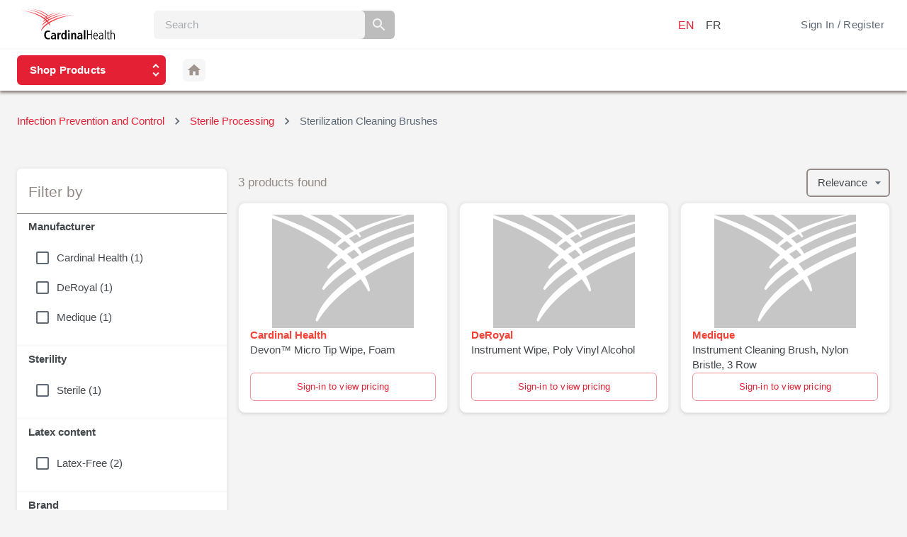

--- FILE ---
content_type: text/html
request_url: https://shop.cardinalhealth.ca/chc/sterilization-cleaning-brushes
body_size: 43920
content:
<!DOCTYPE html>
<html lang="en" class="notranslate" translate="no" transformed="self;v=1"><head><meta charset="utf-8"><!--mui-inject-first--><style data-jss="" data-meta="MuiPaper">
.MuiPaper-root {
  color: #43484D;
  transition: box-shadow 300ms cubic-bezier(0.4, 0, 0.2, 1) 0ms;
  background-color: #FFFFFF;
}
.MuiPaper-rounded {
  border-radius: 6px;
}
.MuiPaper-outlined {
  border: 1px solid #948a85;
}
.MuiPaper-elevation0 {
  box-shadow: none;
}
.MuiPaper-elevation1 {
  box-shadow: 0px 1px 4px 2px rgba(0,0,0,0.05), 0px 2px 1px 0px rgba(0,0,0,0.03);
}
.MuiPaper-elevation2 {
  box-shadow: 0px 1px 4px 2px rgba(0,0,0,0.15), 0px 2px 1px 0px rgba(0,0,0,0.13);
}
.MuiPaper-elevation3 {
  box-shadow: 0px 1px 2px 2px rgba(0,0,0,0.1), 0px 2px 1px 0px rgba(0,0,0,0.1);
}
.MuiPaper-elevation4 {
  box-shadow: inset 0px 1px 2px 2px rgba(0,0,0,0.1), inset 0px 2px 1px 0px rgba(0,0,0,0.1);
}
.MuiPaper-elevation5 {
  box-shadow: none;
}
.MuiPaper-elevation6 {
  box-shadow: none;
}
.MuiPaper-elevation7 {
  box-shadow: none;
}
.MuiPaper-elevation8 {
  box-shadow: none;
}
.MuiPaper-elevation9 {
  box-shadow: none;
}
.MuiPaper-elevation10 {
  box-shadow: none;
}
.MuiPaper-elevation11 {
  box-shadow: none;
}
.MuiPaper-elevation12 {
  box-shadow: none;
}
.MuiPaper-elevation13 {
  box-shadow: none;
}
.MuiPaper-elevation14 {
  box-shadow: none;
}
.MuiPaper-elevation15 {
  box-shadow: none;
}
.MuiPaper-elevation16 {
  box-shadow: none;
}
.MuiPaper-elevation17 {
  box-shadow: none;
}
.MuiPaper-elevation18 {
  box-shadow: none;
}
.MuiPaper-elevation19 {
  box-shadow: none;
}
.MuiPaper-elevation20 {
  box-shadow: none;
}
.MuiPaper-elevation21 {
  box-shadow: none;
}
.MuiPaper-elevation22 {
  box-shadow: none;
}
.MuiPaper-elevation23 {
  box-shadow: none;
}
.MuiPaper-elevation24 {
  box-shadow: none;
}
</style><style data-jss="" data-meta="MuiCard">
.MuiCard-root {
  overflow: hidden;
}
</style><style data-jss="" data-meta="MuiDivider">
.MuiDivider-root {
  border: none;
  height: 1px;
  margin: 0;
  flex-shrink: 0;
  background-color: #948a85;
}
.MuiDivider-absolute {
  left: 0;
  width: 100%;
  bottom: 0;
  position: absolute;
}
.MuiDivider-inset {
  margin-left: 72px;
}
.MuiDivider-light {
  background-color: rgba(148, 138, 133, 0.08);
}
.MuiDivider-middle {
  margin-left: 16px;
  margin-right: 16px;
}
.MuiDivider-vertical {
  width: 1px;
  height: 100%;
}
.MuiDivider-flexItem {
  height: auto;
  align-self: stretch;
}
</style><style data-jss="" data-meta="MuiTouchRipple">
.MuiTouchRipple-root {
  top: 0;
  left: 0;
  right: 0;
  bottom: 0;
  z-index: 0;
  overflow: hidden;
  position: absolute;
  border-radius: inherit;
  pointer-events: none;
}
.MuiTouchRipple-ripple {
  opacity: 0;
  position: absolute;
}
.MuiTouchRipple-rippleVisible {
  opacity: 0.3;
  animation: MuiTouchRipple-keyframes-enter 550ms cubic-bezier(0.4, 0, 0.2, 1);
  transform: scale(1);
}
.MuiTouchRipple-ripplePulsate {
  animation-duration: 200ms;
}
.MuiTouchRipple-child {
  width: 100%;
  height: 100%;
  display: block;
  opacity: 1;
  border-radius: 50%;
  background-color: currentColor;
}
.MuiTouchRipple-childLeaving {
  opacity: 0;
  animation: MuiTouchRipple-keyframes-exit 550ms cubic-bezier(0.4, 0, 0.2, 1);
}
.MuiTouchRipple-childPulsate {
  top: 0;
  left: 0;
  position: absolute;
  animation: MuiTouchRipple-keyframes-pulsate 2500ms cubic-bezier(0.4, 0, 0.2, 1) 200ms infinite;
}
@-webkit-keyframes MuiTouchRipple-keyframes-enter {
  0% {
    opacity: 0.1;
    transform: scale(0);
  }
  100% {
    opacity: 0.3;
    transform: scale(1);
  }
}
@-webkit-keyframes MuiTouchRipple-keyframes-exit {
  0% {
    opacity: 1;
  }
  100% {
    opacity: 0;
  }
}
@-webkit-keyframes MuiTouchRipple-keyframes-pulsate {
  0% {
    transform: scale(1);
  }
  50% {
    transform: scale(0.92);
  }
  100% {
    transform: scale(1);
  }
}
</style><style data-jss="" data-meta="MuiButtonBase">
.MuiButtonBase-root {
  color: inherit;
  border: 0;
  cursor: pointer;
  margin: 0;
  display: inline-flex;
  outline: 0;
  padding: 0;
  position: relative;
  align-items: center;
  user-select: none;
  border-radius: 0;
  vertical-align: middle;
  -moz-appearance: none;
  justify-content: center;
  text-decoration: none;
  background-color: transparent;
  -webkit-appearance: none;
  -webkit-tap-highlight-color: transparent;
}
.MuiButtonBase-root::-moz-focus-inner {
  border-style: none;
}
.MuiButtonBase-root.Mui-disabled {
  cursor: default;
  pointer-events: none;
}
@media print {
  .MuiButtonBase-root {
    -webkit-print-color-adjust: exact;
  }
}
</style><style data-jss="" data-meta="MuiInputAdornment">
.MuiInputAdornment-root {
  height: 0.01em;
  display: flex;
  max-height: 2em;
  align-items: center;
  white-space: nowrap;
}
.MuiInputAdornment-filled.MuiInputAdornment-positionStart:not(.MuiInputAdornment-hiddenLabel) {
  margin-top: 16px;
}
.MuiInputAdornment-positionStart {
  margin-right: 8px;
}
.MuiInputAdornment-positionEnd {
  margin-left: 8px;
}
.MuiInputAdornment-disablePointerEvents {
  pointer-events: none;
}
</style><style data-jss="" data-meta="MuiSvgIcon">
.MuiSvgIcon-root {
  fill: currentColor;
  width: 1em;
  height: 1em;
  display: inline-block;
  font-size: 1.5rem;
  transition: fill 200ms cubic-bezier(0.4, 0, 0.2, 1) 0ms;
  flex-shrink: 0;
  user-select: none;
}
.MuiSvgIcon-colorPrimary {
  color: #e42034;
}
.MuiSvgIcon-colorSecondary {
  color: #e42034;
}
.MuiSvgIcon-colorAction {
  color: #cccccc;
}
.MuiSvgIcon-colorError {
  color: #f44336;
}
.MuiSvgIcon-colorDisabled {
  color: #948a85;
}
.MuiSvgIcon-fontSizeInherit {
  font-size: inherit;
}
.MuiSvgIcon-fontSizeSmall {
  font-size: 1.25rem;
}
.MuiSvgIcon-fontSizeLarge {
  font-size: 2.1875rem;
}
</style><style data-jss="" data-meta="MuiButton">
.MuiButton-root {
  color: #43484D;
  padding: 6px 16px;
  font-size: 0.890625rem;
  min-width: 64px;
  box-sizing: border-box;
  transition: background-color 250ms cubic-bezier(0.4, 0, 0.2, 1) 0ms,box-shadow 250ms cubic-bezier(0.4, 0, 0.2, 1) 0ms,border 250ms cubic-bezier(0.4, 0, 0.2, 1) 0ms;
  font-family: Myriad Pro Light,"Helvetica Neue",Arial,sans-serif;
  font-weight: 400;
  line-height: 1.75;
  border-radius: 6px;
  text-transform: none;
}
@media (min-width:600px) {
  .MuiButton-root {
    font-size: 0.9375rem;
  }
}
@media (min-width:960px) {
  .MuiButton-root {
    font-size: 0.984375rem;
  }
}
@media (min-width:1440px) {
  .MuiButton-root {
    font-size: 1.03125rem;
  }
}
@media (min-width:1920px) {
  .MuiButton-root {
    font-size: 1.078125rem;
  }
}
.MuiButton-root:hover {
  text-decoration: none;
  background-color: rgba(67, 72, 77, 0.04);
}
.MuiButton-root.Mui-disabled {
  color: #948a85;
}
@media (hover: none) {
  .MuiButton-root:hover {
    background-color: transparent;
  }
}
.MuiButton-root:hover.Mui-disabled {
  background-color: transparent;
}
.MuiButton-label {
  width: 100%;
  display: inherit;
  align-items: inherit;
  justify-content: inherit;
}
.MuiButton-text {
  padding: 6px 8px;
}
.MuiButton-textPrimary {
  color: #e42034;
}
.MuiButton-textPrimary:hover {
  background-color: rgba(228, 32, 52, 0.04);
}
@media (hover: none) {
  .MuiButton-textPrimary:hover {
    background-color: transparent;
  }
}
.MuiButton-textSecondary {
  color: #e42034;
}
.MuiButton-textSecondary:hover {
  background-color: rgba(228, 32, 52, 0.04);
}
@media (hover: none) {
  .MuiButton-textSecondary:hover {
    background-color: transparent;
  }
}
.MuiButton-outlined {
  border: 1px solid rgba(0, 0, 0, 0.23);
  padding: 5px 15px;
}
.MuiButton-outlined.Mui-disabled {
  border: 1px solid #F0F4F7;
}
.MuiButton-outlinedPrimary {
  color: #e42034;
  border: 1px solid rgba(228, 32, 52, 0.5);
}
.MuiButton-outlinedPrimary:hover {
  border: 1px solid #e42034;
  background-color: rgba(228, 32, 52, 0.04);
}
@media (hover: none) {
  .MuiButton-outlinedPrimary:hover {
    background-color: transparent;
  }
}
.MuiButton-outlinedSecondary {
  color: #e42034;
  border: 1px solid rgba(228, 32, 52, 0.5);
}
.MuiButton-outlinedSecondary:hover {
  border: 1px solid #e42034;
  background-color: rgba(228, 32, 52, 0.04);
}
.MuiButton-outlinedSecondary.Mui-disabled {
  border: 1px solid #948a85;
}
@media (hover: none) {
  .MuiButton-outlinedSecondary:hover {
    background-color: transparent;
  }
}
.MuiButton-contained {
  color: rgba(0, 0, 0, 0.87);
  box-shadow: 0px 1px 4px 2px rgba(0,0,0,0.15), 0px 2px 1px 0px rgba(0,0,0,0.13);
  background-color: #e0e0e0;
}
.MuiButton-contained:hover {
  box-shadow: inset 0px 1px 2px 2px rgba(0,0,0,0.1), inset 0px 2px 1px 0px rgba(0,0,0,0.1);
  background-color: #d5d5d5;
}
.MuiButton-contained.Mui-focusVisible {
  box-shadow: none;
}
.MuiButton-contained:active {
  box-shadow: none;
}
.MuiButton-contained.Mui-disabled {
  color: #948a85;
  box-shadow: none;
  background-color: #F0F4F7;
}
@media (hover: none) {
  .MuiButton-contained:hover {
    box-shadow: 0px 1px 4px 2px rgba(0,0,0,0.15), 0px 2px 1px 0px rgba(0,0,0,0.13);
    background-color: #e0e0e0;
  }
}
.MuiButton-contained:hover.Mui-disabled {
  background-color: #F0F4F7;
}
.MuiButton-containedPrimary {
  color: #fff;
  background-color: #e42034;
}
.MuiButton-containedPrimary:hover {
  background-color: #2e2e2f;
}
@media (hover: none) {
  .MuiButton-containedPrimary:hover {
    background-color: #e42034;
  }
}
.MuiButton-containedSecondary {
  color: #fff;
  background-color: #e42034;
}
.MuiButton-containedSecondary:hover {
  background-color: #2e2e2f;
}
@media (hover: none) {
  .MuiButton-containedSecondary:hover {
    background-color: #e42034;
  }
}
.MuiButton-disableElevation {
  box-shadow: none;
}
.MuiButton-disableElevation:hover {
  box-shadow: none;
}
.MuiButton-disableElevation.Mui-focusVisible {
  box-shadow: none;
}
.MuiButton-disableElevation:active {
  box-shadow: none;
}
.MuiButton-disableElevation.Mui-disabled {
  box-shadow: none;
}
.MuiButton-colorInherit {
  color: inherit;
  border-color: currentColor;
}
.MuiButton-textSizeSmall {
  padding: 4px 5px;
  font-size: 0.8125rem;
}
.MuiButton-textSizeLarge {
  padding: 8px 11px;
  font-size: 0.9375rem;
}
.MuiButton-outlinedSizeSmall {
  padding: 3px 9px;
  font-size: 0.8125rem;
}
.MuiButton-outlinedSizeLarge {
  padding: 7px 21px;
  font-size: 0.9375rem;
}
.MuiButton-containedSizeSmall {
  padding: 4px 10px;
  font-size: 0.8125rem;
}
.MuiButton-containedSizeLarge {
  padding: 8px 22px;
  font-size: 0.9375rem;
}
.MuiButton-fullWidth {
  width: 100%;
}
.MuiButton-startIcon {
  display: inherit;
  margin-left: -4px;
  margin-right: 8px;
}
.MuiButton-startIcon.MuiButton-iconSizeSmall {
  margin-left: -2px;
}
.MuiButton-endIcon {
  display: inherit;
  margin-left: 8px;
  margin-right: -4px;
}
.MuiButton-endIcon.MuiButton-iconSizeSmall {
  margin-right: -2px;
}
.MuiButton-iconSizeSmall > *:first-child {
  font-size: 18px;
}
.MuiButton-iconSizeMedium > *:first-child {
  font-size: 20px;
}
.MuiButton-iconSizeLarge > *:first-child {
  font-size: 22px;
}
</style><style data-jss="" data-meta="MuiPaper">
.MuiPaper-root {
  color: #43484D;
  transition: box-shadow 300ms cubic-bezier(0.4, 0, 0.2, 1) 0ms;
  background-color: #FFFFFF;
}
.MuiPaper-rounded {
  border-radius: 6px;
}
.MuiPaper-outlined {
  border: 1px solid #948a85;
}
.MuiPaper-elevation0 {
  box-shadow: none;
}
.MuiPaper-elevation1 {
  box-shadow: 0px 1px 4px 2px rgba(0,0,0,0.05), 0px 2px 1px 0px rgba(0,0,0,0.03);
}
.MuiPaper-elevation2 {
  box-shadow: 0px 1px 4px 2px rgba(0,0,0,0.15), 0px 2px 1px 0px rgba(0,0,0,0.13);
}
.MuiPaper-elevation3 {
  box-shadow: 0px 1px 2px 2px rgba(0,0,0,0.1), 0px 2px 1px 0px rgba(0,0,0,0.1);
}
.MuiPaper-elevation4 {
  box-shadow: inset 0px 1px 2px 2px rgba(0,0,0,0.1), inset 0px 2px 1px 0px rgba(0,0,0,0.1);
}
.MuiPaper-elevation5 {
  box-shadow: none;
}
.MuiPaper-elevation6 {
  box-shadow: none;
}
.MuiPaper-elevation7 {
  box-shadow: none;
}
.MuiPaper-elevation8 {
  box-shadow: none;
}
.MuiPaper-elevation9 {
  box-shadow: none;
}
.MuiPaper-elevation10 {
  box-shadow: none;
}
.MuiPaper-elevation11 {
  box-shadow: none;
}
.MuiPaper-elevation12 {
  box-shadow: none;
}
.MuiPaper-elevation13 {
  box-shadow: none;
}
.MuiPaper-elevation14 {
  box-shadow: none;
}
.MuiPaper-elevation15 {
  box-shadow: none;
}
.MuiPaper-elevation16 {
  box-shadow: none;
}
.MuiPaper-elevation17 {
  box-shadow: none;
}
.MuiPaper-elevation18 {
  box-shadow: none;
}
.MuiPaper-elevation19 {
  box-shadow: none;
}
.MuiPaper-elevation20 {
  box-shadow: none;
}
.MuiPaper-elevation21 {
  box-shadow: none;
}
.MuiPaper-elevation22 {
  box-shadow: none;
}
.MuiPaper-elevation23 {
  box-shadow: none;
}
.MuiPaper-elevation24 {
  box-shadow: none;
}
</style><style data-jss="" data-meta="MuiSvgIcon">
.MuiSvgIcon-root {
  fill: currentColor;
  width: 1em;
  height: 1em;
  display: inline-block;
  font-size: 1.5rem;
  transition: fill 200ms cubic-bezier(0.4, 0, 0.2, 1) 0ms;
  flex-shrink: 0;
  user-select: none;
}
.MuiSvgIcon-colorPrimary {
  color: #e42034;
}
.MuiSvgIcon-colorSecondary {
  color: #e42034;
}
.MuiSvgIcon-colorAction {
  color: #cccccc;
}
.MuiSvgIcon-colorError {
  color: #f44336;
}
.MuiSvgIcon-colorDisabled {
  color: #948a85;
}
.MuiSvgIcon-fontSizeInherit {
  font-size: inherit;
}
.MuiSvgIcon-fontSizeSmall {
  font-size: 1.25rem;
}
.MuiSvgIcon-fontSizeLarge {
  font-size: 2.1875rem;
}
</style><style data-jss="" data-meta="MuiTouchRipple">
.MuiTouchRipple-root {
  top: 0;
  left: 0;
  right: 0;
  bottom: 0;
  z-index: 0;
  overflow: hidden;
  position: absolute;
  border-radius: inherit;
  pointer-events: none;
}
.MuiTouchRipple-ripple {
  opacity: 0;
  position: absolute;
}
.MuiTouchRipple-rippleVisible {
  opacity: 0.3;
  animation: MuiTouchRipple-keyframes-enter 550ms cubic-bezier(0.4, 0, 0.2, 1);
  transform: scale(1);
}
.MuiTouchRipple-ripplePulsate {
  animation-duration: 200ms;
}
.MuiTouchRipple-child {
  width: 100%;
  height: 100%;
  display: block;
  opacity: 1;
  border-radius: 50%;
  background-color: currentColor;
}
.MuiTouchRipple-childLeaving {
  opacity: 0;
  animation: MuiTouchRipple-keyframes-exit 550ms cubic-bezier(0.4, 0, 0.2, 1);
}
.MuiTouchRipple-childPulsate {
  top: 0;
  left: 0;
  position: absolute;
  animation: MuiTouchRipple-keyframes-pulsate 2500ms cubic-bezier(0.4, 0, 0.2, 1) 200ms infinite;
}
@-webkit-keyframes MuiTouchRipple-keyframes-enter {
  0% {
    opacity: 0.1;
    transform: scale(0);
  }
  100% {
    opacity: 0.3;
    transform: scale(1);
  }
}
@-webkit-keyframes MuiTouchRipple-keyframes-exit {
  0% {
    opacity: 1;
  }
  100% {
    opacity: 0;
  }
}
@-webkit-keyframes MuiTouchRipple-keyframes-pulsate {
  0% {
    transform: scale(1);
  }
  50% {
    transform: scale(0.92);
  }
  100% {
    transform: scale(1);
  }
}
</style><style data-jss="" data-meta="MuiButtonBase">
.MuiButtonBase-root {
  color: inherit;
  border: 0;
  cursor: pointer;
  margin: 0;
  display: inline-flex;
  outline: 0;
  padding: 0;
  position: relative;
  align-items: center;
  user-select: none;
  border-radius: 0;
  vertical-align: middle;
  -moz-appearance: none;
  justify-content: center;
  text-decoration: none;
  background-color: transparent;
  -webkit-appearance: none;
  -webkit-tap-highlight-color: transparent;
}
.MuiButtonBase-root::-moz-focus-inner {
  border-style: none;
}
.MuiButtonBase-root.Mui-disabled {
  cursor: default;
  pointer-events: none;
}
@media print {
  .MuiButtonBase-root {
    -webkit-print-color-adjust: exact;
  }
}
</style><style data-jss="" data-meta="MuiIconButton">
.MuiIconButton-root {
  flex: 0 0 auto;
  color: #cccccc;
  padding: 12px;
  overflow: visible;
  font-size: 1.5rem;
  text-align: center;
  transition: background-color 150ms cubic-bezier(0.4, 0, 0.2, 1) 0ms;
  border-radius: 50%;
}
.MuiIconButton-root:hover {
  background-color: rgba(204, 204, 204, 0.04);
}
.MuiIconButton-root.Mui-disabled {
  color: #948a85;
  background-color: transparent;
}
@media (hover: none) {
  .MuiIconButton-root:hover {
    background-color: transparent;
  }
}
.MuiIconButton-edgeStart {
  margin-left: -12px;
}
.MuiIconButton-sizeSmall.MuiIconButton-edgeStart {
  margin-left: -3px;
}
.MuiIconButton-edgeEnd {
  margin-right: -12px;
}
.MuiIconButton-sizeSmall.MuiIconButton-edgeEnd {
  margin-right: -3px;
}
.MuiIconButton-colorInherit {
  color: inherit;
}
.MuiIconButton-colorPrimary {
  color: #e42034;
}
.MuiIconButton-colorPrimary:hover {
  background-color: rgba(228, 32, 52, 0.04);
}
@media (hover: none) {
  .MuiIconButton-colorPrimary:hover {
    background-color: transparent;
  }
}
.MuiIconButton-colorSecondary {
  color: #e42034;
}
.MuiIconButton-colorSecondary:hover {
  background-color: rgba(228, 32, 52, 0.04);
}
@media (hover: none) {
  .MuiIconButton-colorSecondary:hover {
    background-color: transparent;
  }
}
.MuiIconButton-sizeSmall {
  padding: 3px;
  font-size: 1.125rem;
}
.MuiIconButton-label {
  width: 100%;
  display: flex;
  align-items: inherit;
  justify-content: inherit;
}
</style><style data-jss="" data-meta="MuiButton">
.MuiButton-root {
  color: #43484D;
  padding: 6px 16px;
  font-size: 0.890625rem;
  min-width: 64px;
  box-sizing: border-box;
  transition: background-color 250ms cubic-bezier(0.4, 0, 0.2, 1) 0ms,box-shadow 250ms cubic-bezier(0.4, 0, 0.2, 1) 0ms,border 250ms cubic-bezier(0.4, 0, 0.2, 1) 0ms;
  font-family: Myriad Pro Light,"Helvetica Neue",Arial,sans-serif;
  font-weight: 400;
  line-height: 1.75;
  border-radius: 6px;
  text-transform: none;
}
@media (min-width:600px) {
  .MuiButton-root {
    font-size: 0.9375rem;
  }
}
@media (min-width:960px) {
  .MuiButton-root {
    font-size: 0.984375rem;
  }
}
@media (min-width:1440px) {
  .MuiButton-root {
    font-size: 1.03125rem;
  }
}
@media (min-width:1920px) {
  .MuiButton-root {
    font-size: 1.078125rem;
  }
}
.MuiButton-root:hover {
  text-decoration: none;
  background-color: rgba(67, 72, 77, 0.04);
}
.MuiButton-root.Mui-disabled {
  color: #948a85;
}
@media (hover: none) {
  .MuiButton-root:hover {
    background-color: transparent;
  }
}
.MuiButton-root:hover.Mui-disabled {
  background-color: transparent;
}
.MuiButton-label {
  width: 100%;
  display: inherit;
  align-items: inherit;
  justify-content: inherit;
}
.MuiButton-text {
  padding: 6px 8px;
}
.MuiButton-textPrimary {
  color: #e42034;
}
.MuiButton-textPrimary:hover {
  background-color: rgba(228, 32, 52, 0.04);
}
@media (hover: none) {
  .MuiButton-textPrimary:hover {
    background-color: transparent;
  }
}
.MuiButton-textSecondary {
  color: #e42034;
}
.MuiButton-textSecondary:hover {
  background-color: rgba(228, 32, 52, 0.04);
}
@media (hover: none) {
  .MuiButton-textSecondary:hover {
    background-color: transparent;
  }
}
.MuiButton-outlined {
  border: 1px solid rgba(0, 0, 0, 0.23);
  padding: 5px 15px;
}
.MuiButton-outlined.Mui-disabled {
  border: 1px solid #F0F4F7;
}
.MuiButton-outlinedPrimary {
  color: #e42034;
  border: 1px solid rgba(228, 32, 52, 0.5);
}
.MuiButton-outlinedPrimary:hover {
  border: 1px solid #e42034;
  background-color: rgba(228, 32, 52, 0.04);
}
@media (hover: none) {
  .MuiButton-outlinedPrimary:hover {
    background-color: transparent;
  }
}
.MuiButton-outlinedSecondary {
  color: #e42034;
  border: 1px solid rgba(228, 32, 52, 0.5);
}
.MuiButton-outlinedSecondary:hover {
  border: 1px solid #e42034;
  background-color: rgba(228, 32, 52, 0.04);
}
.MuiButton-outlinedSecondary.Mui-disabled {
  border: 1px solid #948a85;
}
@media (hover: none) {
  .MuiButton-outlinedSecondary:hover {
    background-color: transparent;
  }
}
.MuiButton-contained {
  color: rgba(0, 0, 0, 0.87);
  box-shadow: 0px 1px 4px 2px rgba(0,0,0,0.15), 0px 2px 1px 0px rgba(0,0,0,0.13);
  background-color: #e0e0e0;
}
.MuiButton-contained:hover {
  box-shadow: inset 0px 1px 2px 2px rgba(0,0,0,0.1), inset 0px 2px 1px 0px rgba(0,0,0,0.1);
  background-color: #d5d5d5;
}
.MuiButton-contained.Mui-focusVisible {
  box-shadow: none;
}
.MuiButton-contained:active {
  box-shadow: none;
}
.MuiButton-contained.Mui-disabled {
  color: #948a85;
  box-shadow: none;
  background-color: #F0F4F7;
}
@media (hover: none) {
  .MuiButton-contained:hover {
    box-shadow: 0px 1px 4px 2px rgba(0,0,0,0.15), 0px 2px 1px 0px rgba(0,0,0,0.13);
    background-color: #e0e0e0;
  }
}
.MuiButton-contained:hover.Mui-disabled {
  background-color: #F0F4F7;
}
.MuiButton-containedPrimary {
  color: #fff;
  background-color: #e42034;
}
.MuiButton-containedPrimary:hover {
  background-color: #2e2e2f;
}
@media (hover: none) {
  .MuiButton-containedPrimary:hover {
    background-color: #e42034;
  }
}
.MuiButton-containedSecondary {
  color: #fff;
  background-color: #e42034;
}
.MuiButton-containedSecondary:hover {
  background-color: #2e2e2f;
}
@media (hover: none) {
  .MuiButton-containedSecondary:hover {
    background-color: #e42034;
  }
}
.MuiButton-disableElevation {
  box-shadow: none;
}
.MuiButton-disableElevation:hover {
  box-shadow: none;
}
.MuiButton-disableElevation.Mui-focusVisible {
  box-shadow: none;
}
.MuiButton-disableElevation:active {
  box-shadow: none;
}
.MuiButton-disableElevation.Mui-disabled {
  box-shadow: none;
}
.MuiButton-colorInherit {
  color: inherit;
  border-color: currentColor;
}
.MuiButton-textSizeSmall {
  padding: 4px 5px;
  font-size: 0.8125rem;
}
.MuiButton-textSizeLarge {
  padding: 8px 11px;
  font-size: 0.9375rem;
}
.MuiButton-outlinedSizeSmall {
  padding: 3px 9px;
  font-size: 0.8125rem;
}
.MuiButton-outlinedSizeLarge {
  padding: 7px 21px;
  font-size: 0.9375rem;
}
.MuiButton-containedSizeSmall {
  padding: 4px 10px;
  font-size: 0.8125rem;
}
.MuiButton-containedSizeLarge {
  padding: 8px 22px;
  font-size: 0.9375rem;
}
.MuiButton-fullWidth {
  width: 100%;
}
.MuiButton-startIcon {
  display: inherit;
  margin-left: -4px;
  margin-right: 8px;
}
.MuiButton-startIcon.MuiButton-iconSizeSmall {
  margin-left: -2px;
}
.MuiButton-endIcon {
  display: inherit;
  margin-left: 8px;
  margin-right: -4px;
}
.MuiButton-endIcon.MuiButton-iconSizeSmall {
  margin-right: -2px;
}
.MuiButton-iconSizeSmall > *:first-child {
  font-size: 18px;
}
.MuiButton-iconSizeMedium > *:first-child {
  font-size: 20px;
}
.MuiButton-iconSizeLarge > *:first-child {
  font-size: 22px;
}
</style><style data-jss="" data-meta="MuiBox">

</style><style data-jss="" data-meta="MuiBox">.jss5 { }</style><style data-jss="" data-meta="MuiBox">.jss6 { display: flex; align-items: center; justify-content: center; }</style><style data-jss="" data-meta="MuiTypography">
.MuiTypography-root {
  margin: 0;
}
.MuiTypography-body2 {
  font-size: 0.8312499999999999rem;
  font-family: Myriad Pro Regular,"Helvetica Neue",Arial,sans-serif;
  font-weight: 700;
  line-height: 1.43;
}
@media (min-width:600px) {
  .MuiTypography-body2 {
    font-size: 0.875rem;
  }
}
@media (min-width:960px) {
  .MuiTypography-body2 {
    font-size: 0.9187500000000001rem;
  }
}
@media (min-width:1440px) {
  .MuiTypography-body2 {
    font-size: 0.9625000000000001rem;
  }
}
@media (min-width:1920px) {
  .MuiTypography-body2 {
    font-size: 1.0062499999999999rem;
  }
}
.MuiTypography-body1 {
  font-size: 0.8312499999999999rem;
  font-family: Myriad Pro Regular,"Helvetica Neue",Arial,sans-serif;
  font-weight: 400;
  line-height: 1.5;
}
@media (min-width:600px) {
  .MuiTypography-body1 {
    font-size: 0.875rem;
  }
}
@media (min-width:960px) {
  .MuiTypography-body1 {
    font-size: 0.9187500000000001rem;
  }
}
@media (min-width:1440px) {
  .MuiTypography-body1 {
    font-size: 0.9625000000000001rem;
  }
}
@media (min-width:1920px) {
  .MuiTypography-body1 {
    font-size: 1.0062499999999999rem;
  }
}
.MuiTypography-caption {
  font-size: 0.7124999999999999rem;
  font-family: Myriad Pro Light,"Helvetica Neue",Arial,sans-serif;
  font-weight: 400;
  line-height: 1.66;
}
@media (min-width:600px) {
  .MuiTypography-caption {
    font-size: 0.75rem;
  }
}
@media (min-width:960px) {
  .MuiTypography-caption {
    font-size: 0.7875000000000001rem;
  }
}
@media (min-width:1440px) {
  .MuiTypography-caption {
    font-size: 0.8250000000000001rem;
  }
}
@media (min-width:1920px) {
  .MuiTypography-caption {
    font-size: 0.8624999999999999rem;
  }
}
.MuiTypography-button {
  font-size: 0.890625rem;
  font-family: Myriad Pro Light,"Helvetica Neue",Arial,sans-serif;
  font-weight: 400;
  line-height: 1.75;
  text-transform: none;
}
@media (min-width:600px) {
  .MuiTypography-button {
    font-size: 0.9375rem;
  }
}
@media (min-width:960px) {
  .MuiTypography-button {
    font-size: 0.984375rem;
  }
}
@media (min-width:1440px) {
  .MuiTypography-button {
    font-size: 1.03125rem;
  }
}
@media (min-width:1920px) {
  .MuiTypography-button {
    font-size: 1.078125rem;
  }
}
.MuiTypography-h1 {
  font-size: 3.3249999999999997rem;
  font-family: Myriad Pro Light,"Helvetica Neue",Arial,sans-serif;
  font-weight: 700;
  line-height: 1.167;
}
@media (min-width:600px) {
  .MuiTypography-h1 {
    font-size: 3.5rem;
  }
}
@media (min-width:960px) {
  .MuiTypography-h1 {
    font-size: 3.6750000000000003rem;
  }
}
@media (min-width:1440px) {
  .MuiTypography-h1 {
    font-size: 3.8500000000000005rem;
  }
}
@media (min-width:1920px) {
  .MuiTypography-h1 {
    font-size: 4.0249999999999995rem;
  }
}
.MuiTypography-h2 {
  font-size: 2.49375rem;
  font-family: Myriad Pro Light,"Helvetica Neue",Arial,sans-serif;
  font-weight: 400;
  line-height: 1.2;
}
@media (min-width:600px) {
  .MuiTypography-h2 {
    font-size: 2.625rem;
  }
}
@media (min-width:960px) {
  .MuiTypography-h2 {
    font-size: 2.75625rem;
  }
}
@media (min-width:1440px) {
  .MuiTypography-h2 {
    font-size: 2.8875rem;
  }
}
@media (min-width:1920px) {
  .MuiTypography-h2 {
    font-size: 3.01875rem;
  }
}
.MuiTypography-h3 {
  font-size: 1.78125rem;
  font-family: Myriad Pro Light,"Helvetica Neue",Arial,sans-serif;
  font-weight: 700;
  line-height: 1.167;
}
@media (min-width:600px) {
  .MuiTypography-h3 {
    font-size: 1.875rem;
  }
}
@media (min-width:960px) {
  .MuiTypography-h3 {
    font-size: 1.96875rem;
  }
}
@media (min-width:1440px) {
  .MuiTypography-h3 {
    font-size: 2.0625rem;
  }
}
@media (min-width:1920px) {
  .MuiTypography-h3 {
    font-size: 2.15625rem;
  }
}
.MuiTypography-h4 {
  font-size: 1.54375rem;
  font-family: Myriad Pro Light,"Helvetica Neue",Arial,sans-serif;
  font-weight: 400;
  line-height: 1.235;
}
@media (min-width:600px) {
  .MuiTypography-h4 {
    font-size: 1.625rem;
  }
}
@media (min-width:960px) {
  .MuiTypography-h4 {
    font-size: 1.70625rem;
  }
}
@media (min-width:1440px) {
  .MuiTypography-h4 {
    font-size: 1.7875rem;
  }
}
@media (min-width:1920px) {
  .MuiTypography-h4 {
    font-size: 1.86875rem;
  }
}
.MuiTypography-h5 {
  font-size: 1.1875rem;
  font-family: Myriad Pro Light,"Helvetica Neue",Arial,sans-serif;
  font-weight: 700;
  line-height: 1.334;
}
@media (min-width:600px) {
  .MuiTypography-h5 {
    font-size: 1.25rem;
  }
}
@media (min-width:960px) {
  .MuiTypography-h5 {
    font-size: 1.3125rem;
  }
}
@media (min-width:1440px) {
  .MuiTypography-h5 {
    font-size: 1.375rem;
  }
}
@media (min-width:1920px) {
  .MuiTypography-h5 {
    font-size: 1.4375rem;
  }
}
.MuiTypography-h6 {
  font-size: 1.0687499999999999rem;
  font-family: Myriad Pro Light,"Helvetica Neue",Arial,sans-serif;
  font-weight: 700;
  line-height: 1.6;
}
@media (min-width:600px) {
  .MuiTypography-h6 {
    font-size: 1.125rem;
  }
}
@media (min-width:960px) {
  .MuiTypography-h6 {
    font-size: 1.1812500000000001rem;
  }
}
@media (min-width:1440px) {
  .MuiTypography-h6 {
    font-size: 1.2375rem;
  }
}
@media (min-width:1920px) {
  .MuiTypography-h6 {
    font-size: 1.29375rem;
  }
}
.MuiTypography-subtitle1 {
  color: #948a85;
  font-size: 1.1875rem;
  font-family: Myriad Pro Bold,"Helvetica Neue",Arial,sans-serif;
  font-weight: 500;
  line-height: 1.2;
}
@media (min-width:600px) {
  .MuiTypography-subtitle1 {
    font-size: 1.25rem;
  }
}
@media (min-width:960px) {
  .MuiTypography-subtitle1 {
    font-size: 1.3125rem;
  }
}
@media (min-width:1440px) {
  .MuiTypography-subtitle1 {
    font-size: 1.375rem;
  }
}
@media (min-width:1920px) {
  .MuiTypography-subtitle1 {
    font-size: 1.4375rem;
  }
}
.MuiTypography-subtitle2 {
  color: #948a85;
  font-size: 0.95rem;
  font-family: Myriad Pro Bold,"Helvetica Neue",Arial,sans-serif;
  font-weight: 400;
  line-height: 1.57;
}
@media (min-width:600px) {
  .MuiTypography-subtitle2 {
    font-size: 1rem;
  }
}
@media (min-width:960px) {
  .MuiTypography-subtitle2 {
    font-size: 1.05rem;
  }
}
@media (min-width:1440px) {
  .MuiTypography-subtitle2 {
    font-size: 1.1rem;
  }
}
@media (min-width:1920px) {
  .MuiTypography-subtitle2 {
    font-size: 1.15rem;
  }
}
.MuiTypography-overline {
  color: #948a85;
  font-size: 0.7124999999999999rem;
  font-family: Myriad Pro Light,"Helvetica Neue",Arial,sans-serif;
  font-weight: 600;
  line-height: 2.66;
  letter-spacing: 1px;
  text-transform: uppercase;
}
@media (min-width:600px) {
  .MuiTypography-overline {
    font-size: 0.75rem;
  }
}
@media (min-width:960px) {
  .MuiTypography-overline {
    font-size: 0.7875000000000001rem;
  }
}
@media (min-width:1440px) {
  .MuiTypography-overline {
    font-size: 0.8250000000000001rem;
  }
}
@media (min-width:1920px) {
  .MuiTypography-overline {
    font-size: 0.8624999999999999rem;
  }
}
.MuiTypography-srOnly {
  width: 1px;
  height: 1px;
  overflow: hidden;
  position: absolute;
}
.MuiTypography-alignLeft {
  text-align: left;
}
.MuiTypography-alignCenter {
  text-align: center;
}
.MuiTypography-alignRight {
  text-align: right;
}
.MuiTypography-alignJustify {
  text-align: justify;
}
.MuiTypography-noWrap {
  overflow: hidden;
  white-space: nowrap;
  text-overflow: ellipsis;
}
.MuiTypography-gutterBottom {
  margin-bottom: 0.35em;
}
.MuiTypography-paragraph {
  margin-bottom: 16px;
}
.MuiTypography-colorInherit {
  color: inherit;
}
.MuiTypography-colorPrimary {
  color: #e42034;
}
.MuiTypography-colorSecondary {
  color: #e42034;
}
.MuiTypography-colorTextPrimary {
  color: #43484D;
}
.MuiTypography-colorTextSecondary {
  color: #5E6977;
}
.MuiTypography-colorError {
  color: #f44336;
}
.MuiTypography-displayInline {
  display: inline;
}
.MuiTypography-displayBlock {
  display: block;
}
</style><style data-jss="" data-meta="MuiGrid">
.MuiGrid-container {
  width: 100%;
  display: flex;
  flex-wrap: wrap;
  box-sizing: border-box;
}
.MuiGrid-item {
  margin: 0;
  box-sizing: border-box;
}
.MuiGrid-zeroMinWidth {
  min-width: 0;
}
.MuiGrid-direction-xs-column {
  flex-direction: column;
}
.MuiGrid-direction-xs-column-reverse {
  flex-direction: column-reverse;
}
.MuiGrid-direction-xs-row-reverse {
  flex-direction: row-reverse;
}
.MuiGrid-wrap-xs-nowrap {
  flex-wrap: nowrap;
}
.MuiGrid-wrap-xs-wrap-reverse {
  flex-wrap: wrap-reverse;
}
.MuiGrid-align-items-xs-center {
  align-items: center;
}
.MuiGrid-align-items-xs-flex-start {
  align-items: flex-start;
}
.MuiGrid-align-items-xs-flex-end {
  align-items: flex-end;
}
.MuiGrid-align-items-xs-baseline {
  align-items: baseline;
}
.MuiGrid-align-content-xs-center {
  align-content: center;
}
.MuiGrid-align-content-xs-flex-start {
  align-content: flex-start;
}
.MuiGrid-align-content-xs-flex-end {
  align-content: flex-end;
}
.MuiGrid-align-content-xs-space-between {
  align-content: space-between;
}
.MuiGrid-align-content-xs-space-around {
  align-content: space-around;
}
.MuiGrid-justify-content-xs-center {
  justify-content: center;
}
.MuiGrid-justify-content-xs-flex-end {
  justify-content: flex-end;
}
.MuiGrid-justify-content-xs-space-between {
  justify-content: space-between;
}
.MuiGrid-justify-content-xs-space-around {
  justify-content: space-around;
}
.MuiGrid-justify-content-xs-space-evenly {
  justify-content: space-evenly;
}
.MuiGrid-spacing-xs-1 {
  width: calc(100% + 8px);
  margin: -4px;
}
.MuiGrid-spacing-xs-1 > .MuiGrid-item {
  padding: 4px;
}
.MuiGrid-spacing-xs-2 {
  width: calc(100% + 16px);
  margin: -8px;
}
.MuiGrid-spacing-xs-2 > .MuiGrid-item {
  padding: 8px;
}
.MuiGrid-spacing-xs-3 {
  width: calc(100% + 24px);
  margin: -12px;
}
.MuiGrid-spacing-xs-3 > .MuiGrid-item {
  padding: 12px;
}
.MuiGrid-spacing-xs-4 {
  width: calc(100% + 32px);
  margin: -16px;
}
.MuiGrid-spacing-xs-4 > .MuiGrid-item {
  padding: 16px;
}
.MuiGrid-spacing-xs-5 {
  width: calc(100% + 40px);
  margin: -20px;
}
.MuiGrid-spacing-xs-5 > .MuiGrid-item {
  padding: 20px;
}
.MuiGrid-spacing-xs-6 {
  width: calc(100% + 48px);
  margin: -24px;
}
.MuiGrid-spacing-xs-6 > .MuiGrid-item {
  padding: 24px;
}
.MuiGrid-spacing-xs-7 {
  width: calc(100% + 56px);
  margin: -28px;
}
.MuiGrid-spacing-xs-7 > .MuiGrid-item {
  padding: 28px;
}
.MuiGrid-spacing-xs-8 {
  width: calc(100% + 64px);
  margin: -32px;
}
.MuiGrid-spacing-xs-8 > .MuiGrid-item {
  padding: 32px;
}
.MuiGrid-spacing-xs-9 {
  width: calc(100% + 72px);
  margin: -36px;
}
.MuiGrid-spacing-xs-9 > .MuiGrid-item {
  padding: 36px;
}
.MuiGrid-spacing-xs-10 {
  width: calc(100% + 80px);
  margin: -40px;
}
.MuiGrid-spacing-xs-10 > .MuiGrid-item {
  padding: 40px;
}
.MuiGrid-grid-xs-auto {
  flex-grow: 0;
  max-width: none;
  flex-basis: auto;
}
.MuiGrid-grid-xs-true {
  flex-grow: 1;
  max-width: 100%;
  flex-basis: 0;
}
.MuiGrid-grid-xs-1 {
  flex-grow: 0;
  max-width: 8.333333%;
  flex-basis: 8.333333%;
}
.MuiGrid-grid-xs-2 {
  flex-grow: 0;
  max-width: 16.666667%;
  flex-basis: 16.666667%;
}
.MuiGrid-grid-xs-3 {
  flex-grow: 0;
  max-width: 25%;
  flex-basis: 25%;
}
.MuiGrid-grid-xs-4 {
  flex-grow: 0;
  max-width: 33.333333%;
  flex-basis: 33.333333%;
}
.MuiGrid-grid-xs-5 {
  flex-grow: 0;
  max-width: 41.666667%;
  flex-basis: 41.666667%;
}
.MuiGrid-grid-xs-6 {
  flex-grow: 0;
  max-width: 50%;
  flex-basis: 50%;
}
.MuiGrid-grid-xs-7 {
  flex-grow: 0;
  max-width: 58.333333%;
  flex-basis: 58.333333%;
}
.MuiGrid-grid-xs-8 {
  flex-grow: 0;
  max-width: 66.666667%;
  flex-basis: 66.666667%;
}
.MuiGrid-grid-xs-9 {
  flex-grow: 0;
  max-width: 75%;
  flex-basis: 75%;
}
.MuiGrid-grid-xs-10 {
  flex-grow: 0;
  max-width: 83.333333%;
  flex-basis: 83.333333%;
}
.MuiGrid-grid-xs-11 {
  flex-grow: 0;
  max-width: 91.666667%;
  flex-basis: 91.666667%;
}
.MuiGrid-grid-xs-12 {
  flex-grow: 0;
  max-width: 100%;
  flex-basis: 100%;
}
@media (min-width:600px) {
  .MuiGrid-grid-sm-auto {
    flex-grow: 0;
    max-width: none;
    flex-basis: auto;
  }
  .MuiGrid-grid-sm-true {
    flex-grow: 1;
    max-width: 100%;
    flex-basis: 0;
  }
  .MuiGrid-grid-sm-1 {
    flex-grow: 0;
    max-width: 8.333333%;
    flex-basis: 8.333333%;
  }
  .MuiGrid-grid-sm-2 {
    flex-grow: 0;
    max-width: 16.666667%;
    flex-basis: 16.666667%;
  }
  .MuiGrid-grid-sm-3 {
    flex-grow: 0;
    max-width: 25%;
    flex-basis: 25%;
  }
  .MuiGrid-grid-sm-4 {
    flex-grow: 0;
    max-width: 33.333333%;
    flex-basis: 33.333333%;
  }
  .MuiGrid-grid-sm-5 {
    flex-grow: 0;
    max-width: 41.666667%;
    flex-basis: 41.666667%;
  }
  .MuiGrid-grid-sm-6 {
    flex-grow: 0;
    max-width: 50%;
    flex-basis: 50%;
  }
  .MuiGrid-grid-sm-7 {
    flex-grow: 0;
    max-width: 58.333333%;
    flex-basis: 58.333333%;
  }
  .MuiGrid-grid-sm-8 {
    flex-grow: 0;
    max-width: 66.666667%;
    flex-basis: 66.666667%;
  }
  .MuiGrid-grid-sm-9 {
    flex-grow: 0;
    max-width: 75%;
    flex-basis: 75%;
  }
  .MuiGrid-grid-sm-10 {
    flex-grow: 0;
    max-width: 83.333333%;
    flex-basis: 83.333333%;
  }
  .MuiGrid-grid-sm-11 {
    flex-grow: 0;
    max-width: 91.666667%;
    flex-basis: 91.666667%;
  }
  .MuiGrid-grid-sm-12 {
    flex-grow: 0;
    max-width: 100%;
    flex-basis: 100%;
  }
}
@media (min-width:960px) {
  .MuiGrid-grid-md-auto {
    flex-grow: 0;
    max-width: none;
    flex-basis: auto;
  }
  .MuiGrid-grid-md-true {
    flex-grow: 1;
    max-width: 100%;
    flex-basis: 0;
  }
  .MuiGrid-grid-md-1 {
    flex-grow: 0;
    max-width: 8.333333%;
    flex-basis: 8.333333%;
  }
  .MuiGrid-grid-md-2 {
    flex-grow: 0;
    max-width: 16.666667%;
    flex-basis: 16.666667%;
  }
  .MuiGrid-grid-md-3 {
    flex-grow: 0;
    max-width: 25%;
    flex-basis: 25%;
  }
  .MuiGrid-grid-md-4 {
    flex-grow: 0;
    max-width: 33.333333%;
    flex-basis: 33.333333%;
  }
  .MuiGrid-grid-md-5 {
    flex-grow: 0;
    max-width: 41.666667%;
    flex-basis: 41.666667%;
  }
  .MuiGrid-grid-md-6 {
    flex-grow: 0;
    max-width: 50%;
    flex-basis: 50%;
  }
  .MuiGrid-grid-md-7 {
    flex-grow: 0;
    max-width: 58.333333%;
    flex-basis: 58.333333%;
  }
  .MuiGrid-grid-md-8 {
    flex-grow: 0;
    max-width: 66.666667%;
    flex-basis: 66.666667%;
  }
  .MuiGrid-grid-md-9 {
    flex-grow: 0;
    max-width: 75%;
    flex-basis: 75%;
  }
  .MuiGrid-grid-md-10 {
    flex-grow: 0;
    max-width: 83.333333%;
    flex-basis: 83.333333%;
  }
  .MuiGrid-grid-md-11 {
    flex-grow: 0;
    max-width: 91.666667%;
    flex-basis: 91.666667%;
  }
  .MuiGrid-grid-md-12 {
    flex-grow: 0;
    max-width: 100%;
    flex-basis: 100%;
  }
}
@media (min-width:1440px) {
  .MuiGrid-grid-lg-auto {
    flex-grow: 0;
    max-width: none;
    flex-basis: auto;
  }
  .MuiGrid-grid-lg-true {
    flex-grow: 1;
    max-width: 100%;
    flex-basis: 0;
  }
  .MuiGrid-grid-lg-1 {
    flex-grow: 0;
    max-width: 8.333333%;
    flex-basis: 8.333333%;
  }
  .MuiGrid-grid-lg-2 {
    flex-grow: 0;
    max-width: 16.666667%;
    flex-basis: 16.666667%;
  }
  .MuiGrid-grid-lg-3 {
    flex-grow: 0;
    max-width: 25%;
    flex-basis: 25%;
  }
  .MuiGrid-grid-lg-4 {
    flex-grow: 0;
    max-width: 33.333333%;
    flex-basis: 33.333333%;
  }
  .MuiGrid-grid-lg-5 {
    flex-grow: 0;
    max-width: 41.666667%;
    flex-basis: 41.666667%;
  }
  .MuiGrid-grid-lg-6 {
    flex-grow: 0;
    max-width: 50%;
    flex-basis: 50%;
  }
  .MuiGrid-grid-lg-7 {
    flex-grow: 0;
    max-width: 58.333333%;
    flex-basis: 58.333333%;
  }
  .MuiGrid-grid-lg-8 {
    flex-grow: 0;
    max-width: 66.666667%;
    flex-basis: 66.666667%;
  }
  .MuiGrid-grid-lg-9 {
    flex-grow: 0;
    max-width: 75%;
    flex-basis: 75%;
  }
  .MuiGrid-grid-lg-10 {
    flex-grow: 0;
    max-width: 83.333333%;
    flex-basis: 83.333333%;
  }
  .MuiGrid-grid-lg-11 {
    flex-grow: 0;
    max-width: 91.666667%;
    flex-basis: 91.666667%;
  }
  .MuiGrid-grid-lg-12 {
    flex-grow: 0;
    max-width: 100%;
    flex-basis: 100%;
  }
}
@media (min-width:1920px) {
  .MuiGrid-grid-xl-auto {
    flex-grow: 0;
    max-width: none;
    flex-basis: auto;
  }
  .MuiGrid-grid-xl-true {
    flex-grow: 1;
    max-width: 100%;
    flex-basis: 0;
  }
  .MuiGrid-grid-xl-1 {
    flex-grow: 0;
    max-width: 8.333333%;
    flex-basis: 8.333333%;
  }
  .MuiGrid-grid-xl-2 {
    flex-grow: 0;
    max-width: 16.666667%;
    flex-basis: 16.666667%;
  }
  .MuiGrid-grid-xl-3 {
    flex-grow: 0;
    max-width: 25%;
    flex-basis: 25%;
  }
  .MuiGrid-grid-xl-4 {
    flex-grow: 0;
    max-width: 33.333333%;
    flex-basis: 33.333333%;
  }
  .MuiGrid-grid-xl-5 {
    flex-grow: 0;
    max-width: 41.666667%;
    flex-basis: 41.666667%;
  }
  .MuiGrid-grid-xl-6 {
    flex-grow: 0;
    max-width: 50%;
    flex-basis: 50%;
  }
  .MuiGrid-grid-xl-7 {
    flex-grow: 0;
    max-width: 58.333333%;
    flex-basis: 58.333333%;
  }
  .MuiGrid-grid-xl-8 {
    flex-grow: 0;
    max-width: 66.666667%;
    flex-basis: 66.666667%;
  }
  .MuiGrid-grid-xl-9 {
    flex-grow: 0;
    max-width: 75%;
    flex-basis: 75%;
  }
  .MuiGrid-grid-xl-10 {
    flex-grow: 0;
    max-width: 83.333333%;
    flex-basis: 83.333333%;
  }
  .MuiGrid-grid-xl-11 {
    flex-grow: 0;
    max-width: 91.666667%;
    flex-basis: 91.666667%;
  }
  .MuiGrid-grid-xl-12 {
    flex-grow: 0;
    max-width: 100%;
    flex-basis: 100%;
  }
}
</style><style data-jss="" data-meta="PrivateSwitchBase">
.jss9 {
  padding: 9px;
}
.jss12 {
  top: 0;
  left: 0;
  width: 100%;
  cursor: inherit;
  height: 100%;
  margin: 0;
  opacity: 0;
  padding: 0;
  z-index: 1;
  position: absolute;
}
</style><style data-jss="" data-meta="MuiCheckbox">
.MuiCheckbox-root {
  color: #5E6977;
}
.MuiCheckbox-colorPrimary.Mui-checked {
  color: #e42034;
}
.MuiCheckbox-colorPrimary.Mui-disabled {
  color: #948a85;
}
.MuiCheckbox-colorPrimary.Mui-checked:hover {
  background-color: rgba(228, 32, 52, 0.04);
}
@media (hover: none) {
  .MuiCheckbox-colorPrimary.Mui-checked:hover {
    background-color: transparent;
  }
}
.MuiCheckbox-colorSecondary.Mui-checked {
  color: #e42034;
}
.MuiCheckbox-colorSecondary.Mui-disabled {
  color: #948a85;
}
.MuiCheckbox-colorSecondary.Mui-checked:hover {
  background-color: rgba(228, 32, 52, 0.04);
}
@media (hover: none) {
  .MuiCheckbox-colorSecondary.Mui-checked:hover {
    background-color: transparent;
  }
}
</style><style data-jss="" data-meta="MuiContainer">
.MuiContainer-root {
  width: 100%;
  display: block;
  box-sizing: border-box;
  margin-left: auto;
  margin-right: auto;
  padding-left: 16px;
  padding-right: 16px;
}
@media (min-width:600px) {
  .MuiContainer-root {
    padding-left: 24px;
    padding-right: 24px;
  }
}
.MuiContainer-disableGutters {
  padding-left: 0;
  padding-right: 0;
}
@media (min-width:600px) {
  .MuiContainer-fixed {
    max-width: 600px;
  }
}
@media (min-width:960px) {
  .MuiContainer-fixed {
    max-width: 960px;
  }
}
@media (min-width:1440px) {
  .MuiContainer-fixed {
    max-width: 1440px;
  }
}
@media (min-width:1920px) {
  .MuiContainer-fixed {
    max-width: 1920px;
  }
}
@media (min-width:0px) {
  .MuiContainer-maxWidthXs {
    max-width: 444px;
  }
}
@media (min-width:600px) {
  .MuiContainer-maxWidthSm {
    max-width: 600px;
  }
}
@media (min-width:960px) {
  .MuiContainer-maxWidthMd {
    max-width: 960px;
  }
}
@media (min-width:1440px) {
  .MuiContainer-maxWidthLg {
    max-width: 1440px;
  }
}
@media (min-width:1920px) {
  .MuiContainer-maxWidthXl {
    max-width: 1920px;
  }
}
</style><style data-jss="" data-meta="MuiListItem">
.MuiListItem-root {
  width: 100%;
  display: flex;
  position: relative;
  box-sizing: border-box;
  text-align: left;
  align-items: center;
  padding-top: 8px;
  padding-bottom: 8px;
  justify-content: flex-start;
  text-decoration: none;
}
.MuiListItem-root.Mui-focusVisible {
  background-color: rgba(0, 0, 0, 0.08);
}
.MuiListItem-root.Mui-selected, .MuiListItem-root.Mui-selected:hover {
  background-color: rgba(0, 0, 0, 0.08);
}
.MuiListItem-root.Mui-disabled {
  opacity: 0.5;
}
.MuiListItem-container {
  position: relative;
}
.MuiListItem-dense {
  padding-top: 4px;
  padding-bottom: 4px;
}
.MuiListItem-alignItemsFlexStart {
  align-items: flex-start;
}
.MuiListItem-divider {
  border-bottom: 1px solid #948a85;
  background-clip: padding-box;
}
.MuiListItem-gutters {
  padding-left: 16px;
  padding-right: 16px;
}
.MuiListItem-button {
  transition: background-color 150ms cubic-bezier(0.4, 0, 0.2, 1) 0ms;
}
.MuiListItem-button:hover {
  text-decoration: none;
  background-color: #F0F4F7;
}
@media (hover: none) {
  .MuiListItem-button:hover {
    background-color: transparent;
  }
}
.MuiListItem-secondaryAction {
  padding-right: 48px;
}
</style><style data-jss="" data-meta="MuiInputBase">
@-webkit-keyframes mui-auto-fill {}
@-webkit-keyframes mui-auto-fill-cancel {}
.MuiInputBase-root {
  color: #43484D;
  cursor: text;
  display: inline-flex;
  position: relative;
  font-size: 0.8312499999999999rem;
  box-sizing: border-box;
  align-items: center;
  font-family: Myriad Pro Regular,"Helvetica Neue",Arial,sans-serif;
  font-weight: 400;
  line-height: 1.1876em;
}
@media (min-width:600px) {
  .MuiInputBase-root {
    font-size: 0.875rem;
  }
}
@media (min-width:960px) {
  .MuiInputBase-root {
    font-size: 0.9187500000000001rem;
  }
}
@media (min-width:1440px) {
  .MuiInputBase-root {
    font-size: 0.9625000000000001rem;
  }
}
@media (min-width:1920px) {
  .MuiInputBase-root {
    font-size: 1.0062499999999999rem;
  }
}
.MuiInputBase-root.Mui-disabled {
  color: #948a85;
  cursor: default;
}
.MuiInputBase-multiline {
  padding: 6px 0 7px;
}
.MuiInputBase-multiline.MuiInputBase-marginDense {
  padding-top: 3px;
}
.MuiInputBase-fullWidth {
  width: 100%;
}
.MuiInputBase-input {
  font: inherit;
  color: currentColor;
  width: 100%;
  border: 0;
  height: 1.1876em;
  margin: 0;
  display: block;
  padding: 6px 0 7px;
  min-width: 0;
  background: none;
  box-sizing: content-box;
  animation-name: mui-auto-fill-cancel;
  letter-spacing: inherit;
  animation-duration: 10ms;
  -webkit-tap-highlight-color: transparent;
}
.MuiInputBase-input::-webkit-input-placeholder {
  color: currentColor;
  opacity: 0.42;
  transition: opacity 200ms cubic-bezier(0.4, 0, 0.2, 1) 0ms;
}
.MuiInputBase-input::-moz-placeholder {
  color: currentColor;
  opacity: 0.42;
  transition: opacity 200ms cubic-bezier(0.4, 0, 0.2, 1) 0ms;
}
.MuiInputBase-input:-ms-input-placeholder {
  color: currentColor;
  opacity: 0.42;
  transition: opacity 200ms cubic-bezier(0.4, 0, 0.2, 1) 0ms;
}
.MuiInputBase-input::-ms-input-placeholder {
  color: currentColor;
  opacity: 0.42;
  transition: opacity 200ms cubic-bezier(0.4, 0, 0.2, 1) 0ms;
}
.MuiInputBase-input:focus {
  outline: 0;
}
.MuiInputBase-input:invalid {
  box-shadow: none;
}
.MuiInputBase-input::-webkit-search-decoration {
  -webkit-appearance: none;
}
.MuiInputBase-input.Mui-disabled {
  opacity: 1;
}
.MuiInputBase-input:-webkit-autofill {
  animation-name: mui-auto-fill;
  animation-duration: 5000s;
}
label[data-shrink=false] + .MuiInputBase-formControl .MuiInputBase-input::-webkit-input-placeholder {
  opacity: 0 !important;
}
label[data-shrink=false] + .MuiInputBase-formControl .MuiInputBase-input::-moz-placeholder {
  opacity: 0 !important;
}
label[data-shrink=false] + .MuiInputBase-formControl .MuiInputBase-input:-ms-input-placeholder {
  opacity: 0 !important;
}
label[data-shrink=false] + .MuiInputBase-formControl .MuiInputBase-input::-ms-input-placeholder {
  opacity: 0 !important;
}
label[data-shrink=false] + .MuiInputBase-formControl .MuiInputBase-input:focus::-webkit-input-placeholder {
  opacity: 0.42;
}
label[data-shrink=false] + .MuiInputBase-formControl .MuiInputBase-input:focus::-moz-placeholder {
  opacity: 0.42;
}
label[data-shrink=false] + .MuiInputBase-formControl .MuiInputBase-input:focus:-ms-input-placeholder {
  opacity: 0.42;
}
label[data-shrink=false] + .MuiInputBase-formControl .MuiInputBase-input:focus::-ms-input-placeholder {
  opacity: 0.42;
}
.MuiInputBase-inputMarginDense {
  padding-top: 3px;
}
.MuiInputBase-inputMultiline {
  height: auto;
  resize: none;
  padding: 0;
}
.MuiInputBase-inputTypeSearch {
  -moz-appearance: textfield;
  -webkit-appearance: textfield;
}
</style><style data-jss="" data-meta="PrivateNotchedOutline">
.jss1 {
  top: -5px;
  left: 0;
  right: 0;
  bottom: 0;
  margin: 0;
  padding: 0 8px;
  overflow: hidden;
  position: absolute;
  border-style: solid;
  border-width: 1px;
  border-radius: inherit;
  pointer-events: none;
}
.jss2 {
  padding: 0;
  text-align: left;
  transition: width 150ms cubic-bezier(0.0, 0, 0.2, 1) 0ms;
  line-height: 11px;
}
.jss3 {
  width: auto;
  height: 11px;
  display: block;
  padding: 0;
  font-size: 0.75em;
  max-width: 0.01px;
  text-align: left;
  transition: max-width 50ms cubic-bezier(0.0, 0, 0.2, 1) 0ms;
  visibility: hidden;
}
.jss3 > span {
  display: inline-block;
  padding-left: 5px;
  padding-right: 5px;
}
.jss4 {
  max-width: 1000px;
  transition: max-width 100ms cubic-bezier(0.0, 0, 0.2, 1) 50ms;
}
</style><style data-jss="" data-meta="MuiOutlinedInput">
.MuiOutlinedInput-root {
  position: relative;
  border-radius: 6px;
}
.MuiOutlinedInput-root:hover .MuiOutlinedInput-notchedOutline {
  border-color: #43484D;
}
@media (hover: none) {
  .MuiOutlinedInput-root:hover .MuiOutlinedInput-notchedOutline {
    border-color: rgba(0, 0, 0, 0.23);
  }
}
.MuiOutlinedInput-root.Mui-focused .MuiOutlinedInput-notchedOutline {
  border-color: #e42034;
  border-width: 2px;
}
.MuiOutlinedInput-root.Mui-error .MuiOutlinedInput-notchedOutline {
  border-color: #f44336;
}
.MuiOutlinedInput-root.Mui-disabled .MuiOutlinedInput-notchedOutline {
  border-color: #948a85;
}
.MuiOutlinedInput-colorSecondary.Mui-focused .MuiOutlinedInput-notchedOutline {
  border-color: #e42034;
}
.MuiOutlinedInput-adornedStart {
  padding-left: 14px;
}
.MuiOutlinedInput-adornedEnd {
  padding-right: 14px;
}
.MuiOutlinedInput-multiline {
  padding: 18.5px 14px;
}
.MuiOutlinedInput-multiline.MuiOutlinedInput-marginDense {
  padding-top: 10.5px;
  padding-bottom: 10.5px;
}
.MuiOutlinedInput-notchedOutline {
  border-color: rgba(0, 0, 0, 0.23);
}
.MuiOutlinedInput-input {
  padding: 18.5px 14px;
}
.MuiOutlinedInput-input:-webkit-autofill {
  border-radius: inherit;
}
.MuiOutlinedInput-inputMarginDense {
  padding-top: 10.5px;
  padding-bottom: 10.5px;
}
.MuiOutlinedInput-inputMultiline {
  padding: 0;
}
.MuiOutlinedInput-inputAdornedStart {
  padding-left: 0;
}
.MuiOutlinedInput-inputAdornedEnd {
  padding-right: 0;
}
</style><style data-jss="" data-meta="MuiSelect">
.MuiSelect-select {
  cursor: pointer;
  min-width: 16px;
  user-select: none;
  border-radius: 0;
  -moz-appearance: none;
  -webkit-appearance: none;
}
.MuiSelect-select:focus {
  border-radius: 0;
  background-color: rgba(0, 0, 0, 0.05);
}
.MuiSelect-select::-ms-expand {
  display: none;
}
.MuiSelect-select.Mui-disabled {
  cursor: default;
}
.MuiSelect-select[multiple] {
  height: auto;
}
.MuiSelect-select:not([multiple]) option, .MuiSelect-select:not([multiple]) optgroup {
  background-color: #FFFFFF;
}
.MuiSelect-select.MuiSelect-select {
  padding-right: 24px;
}
.MuiSelect-filled.MuiSelect-filled {
  padding-right: 32px;
}
.MuiSelect-outlined {
  border-radius: 6px;
}
.MuiSelect-outlined.MuiSelect-outlined {
  padding-right: 32px;
}
.MuiSelect-selectMenu {
  height: auto;
  overflow: hidden;
  min-height: 1.1876em;
  white-space: nowrap;
  text-overflow: ellipsis;
}
.MuiSelect-icon {
  top: calc(50% - 12px);
  color: #cccccc;
  right: 0;
  position: absolute;
  pointer-events: none;
}
.MuiSelect-icon.Mui-disabled {
  color: #948a85;
}
.MuiSelect-iconOpen {
  transform: rotate(180deg);
}
.MuiSelect-iconFilled {
  right: 7px;
}
.MuiSelect-iconOutlined {
  right: 7px;
}
.MuiSelect-nativeInput {
  left: 0;
  width: 100%;
  bottom: 0;
  opacity: 0;
  position: absolute;
  pointer-events: none;
}
</style><style data-jss="" data-meta="MuiSnackbar">
.MuiSnackbar-root {
  left: 8px;
  right: 8px;
  display: flex;
  z-index: 1400;
  position: fixed;
  align-items: center;
  justify-content: center;
}
.MuiSnackbar-anchorOriginTopCenter {
  top: 8px;
}
@media (min-width:600px) {
  .MuiSnackbar-anchorOriginTopCenter {
    top: 24px;
    left: 50%;
    right: auto;
    transform: translateX(-50%);
  }
}
.MuiSnackbar-anchorOriginBottomCenter {
  bottom: 8px;
}
@media (min-width:600px) {
  .MuiSnackbar-anchorOriginBottomCenter {
    left: 50%;
    right: auto;
    bottom: 24px;
    transform: translateX(-50%);
  }
}
.MuiSnackbar-anchorOriginTopRight {
  top: 8px;
  justify-content: flex-end;
}
@media (min-width:600px) {
  .MuiSnackbar-anchorOriginTopRight {
    top: 24px;
    left: auto;
    right: 24px;
  }
}
.MuiSnackbar-anchorOriginBottomRight {
  bottom: 8px;
  justify-content: flex-end;
}
@media (min-width:600px) {
  .MuiSnackbar-anchorOriginBottomRight {
    left: auto;
    right: 24px;
    bottom: 24px;
  }
}
.MuiSnackbar-anchorOriginTopLeft {
  top: 8px;
  justify-content: flex-start;
}
@media (min-width:600px) {
  .MuiSnackbar-anchorOriginTopLeft {
    top: 24px;
    left: 24px;
    right: auto;
  }
}
.MuiSnackbar-anchorOriginBottomLeft {
  bottom: 8px;
  justify-content: flex-start;
}
@media (min-width:600px) {
  .MuiSnackbar-anchorOriginBottomLeft {
    left: 24px;
    right: auto;
    bottom: 24px;
  }
}
</style><style data-jss="" data-meta="MuiFormControl">
.MuiFormControl-root {
  border: 0;
  margin: 0;
  display: inline-flex;
  padding: 0;
  position: relative;
  min-width: 0;
  flex-direction: column;
  vertical-align: top;
}
.MuiFormControl-marginNormal {
  margin-top: 16px;
  margin-bottom: 8px;
}
.MuiFormControl-marginDense {
  margin-top: 8px;
  margin-bottom: 4px;
}
.MuiFormControl-fullWidth {
  width: 100%;
}
</style><style data-jss="" data-meta="MuiTextField">

</style><style data-jss="" data-meta="MuiCollapse">
.MuiCollapse-root {
  height: 0;
  overflow: hidden;
  transition: height 300ms cubic-bezier(0.4, 0, 0.2, 1) 0ms;
}
.MuiCollapse-entered {
  height: auto;
  overflow: visible;
}
.MuiCollapse-hidden {
  visibility: hidden;
}
.MuiCollapse-wrapper {
  display: flex;
}
.MuiCollapse-wrapperInner {
  width: 100%;
}
</style><style data-jss="" data-meta="MuiAccordion">
.MuiAccordion-root {
  position: relative;
  transition: margin 150ms cubic-bezier(0.4, 0, 0.2, 1) 0ms;
}
.MuiAccordion-root:before {
  top: -1px;
  left: 0;
  right: 0;
  height: 1px;
  content: "";
  opacity: 1;
  position: absolute;
  transition: opacity 150ms cubic-bezier(0.4, 0, 0.2, 1) 0ms,background-color 150ms cubic-bezier(0.4, 0, 0.2, 1) 0ms;
  background-color: #948a85;
}
.MuiAccordion-root.Mui-expanded {
  margin: 16px 0;
}
.MuiAccordion-root.Mui-disabled {
  background-color: #F0F4F7;
}
.MuiAccordion-root.Mui-expanded + .MuiAccordion-root:before {
  display: none;
}
.MuiAccordion-root.Mui-expanded:first-child {
  margin-top: 0;
}
.MuiAccordion-root.Mui-expanded:last-child {
  margin-bottom: 0;
}
.MuiAccordion-root.Mui-expanded:before {
  opacity: 0;
}
.MuiAccordion-root:first-child:before {
  display: none;
}
.MuiAccordion-rounded {
  border-radius: 0;
}
.MuiAccordion-rounded:first-child {
  border-top-left-radius: 6px;
  border-top-right-radius: 6px;
}
.MuiAccordion-rounded:last-child {
  border-bottom-left-radius: 6px;
  border-bottom-right-radius: 6px;
}
@supports (-ms-ime-align: auto) {
  .MuiAccordion-rounded:last-child {
    border-bottom-left-radius: 0;
    border-bottom-right-radius: 0;
  }
}
</style><style data-jss="" data-meta="MuiAccordionDetails">
.MuiAccordionDetails-root {
  display: flex;
  padding: 8px 16px 16px;
}
</style><style data-jss="" data-meta="MuiAccordionSummary">
.MuiAccordionSummary-root {
  display: flex;
  padding: 0px 16px;
  min-height: 48px;
  transition: min-height 150ms cubic-bezier(0.4, 0, 0.2, 1) 0ms,background-color 150ms cubic-bezier(0.4, 0, 0.2, 1) 0ms;
}
.MuiAccordionSummary-root:hover:not(.Mui-disabled) {
  cursor: pointer;
}
.MuiAccordionSummary-root.Mui-expanded {
  min-height: 64px;
}
.MuiAccordionSummary-root.Mui-focused, .MuiAccordionSummary-root.Mui-focusVisible {
  background-color: rgba(0, 0, 0, 0.12);
}
.MuiAccordionSummary-root.Mui-disabled {
  opacity: 0.38;
}
.MuiAccordionSummary-content {
  margin: 12px 0;
  display: flex;
  flex-grow: 1;
  transition: margin 150ms cubic-bezier(0.4, 0, 0.2, 1) 0ms;
}
.MuiAccordionSummary-content.Mui-expanded {
  margin: 20px 0;
}
.MuiAccordionSummary-expandIcon {
  transform: rotate(0deg);
  transition: transform 150ms cubic-bezier(0.4, 0, 0.2, 1) 0ms;
}
.MuiAccordionSummary-expandIcon:hover {
  background-color: transparent;
}
.MuiAccordionSummary-expandIcon.Mui-expanded {
  transform: rotate(180deg);
}
</style><style data-jss="" data-meta="MuiBreadcrumbs">
.MuiBreadcrumbs-ol {
  margin: 0;
  display: flex;
  padding: 0;
  flex-wrap: wrap;
  list-style: none;
  align-items: center;
}
.MuiBreadcrumbs-separator {
  display: flex;
  margin-left: 8px;
  user-select: none;
  margin-right: 8px;
}
</style><style data-jss="" data-meta="MuiCardContent">
.MuiCardContent-root {
  padding: 16px;
}
.MuiCardContent-root:last-child {
  padding-bottom: 24px;
}
</style><style data-jss="" data-meta="MuiCardMedia">
.MuiCardMedia-root {
  display: block;
  background-size: cover;
  background-repeat: no-repeat;
  background-position: center;
}
.MuiCardMedia-media {
  width: 100%;
}
.MuiCardMedia-img {
  object-fit: cover;
}
</style><style data-jss="" data-meta="MuiDialog">
@media print {
  .MuiDialog-root {
    position: absolute !important;
  }
}
.MuiDialog-scrollPaper {
  display: flex;
  align-items: center;
  justify-content: center;
}
.MuiDialog-scrollBody {
  overflow-x: hidden;
  overflow-y: auto;
  text-align: center;
}
.MuiDialog-scrollBody:after {
  width: 0;
  height: 100%;
  content: "";
  display: inline-block;
  vertical-align: middle;
}
.MuiDialog-container {
  height: 100%;
  outline: 0;
}
@media print {
  .MuiDialog-container {
    height: auto;
  }
}
.MuiDialog-paper {
  margin: 32px;
  position: relative;
  overflow-y: auto;
}
@media print {
  .MuiDialog-paper {
    box-shadow: none;
    overflow-y: visible;
  }
}
.MuiDialog-paperScrollPaper {
  display: flex;
  max-height: calc(100% - 64px);
  flex-direction: column;
}
.MuiDialog-paperScrollBody {
  display: inline-block;
  text-align: left;
  vertical-align: middle;
}
.MuiDialog-paperWidthFalse {
  max-width: calc(100% - 64px);
}
.MuiDialog-paperWidthXs {
  max-width: 444px;
}
@media (max-width:507.95px) {
  .MuiDialog-paperWidthXs.MuiDialog-paperScrollBody {
    max-width: calc(100% - 64px);
  }
}
.MuiDialog-paperWidthSm {
  max-width: 600px;
}
@media (max-width:663.95px) {
  .MuiDialog-paperWidthSm.MuiDialog-paperScrollBody {
    max-width: calc(100% - 64px);
  }
}
.MuiDialog-paperWidthMd {
  max-width: 960px;
}
@media (max-width:1023.95px) {
  .MuiDialog-paperWidthMd.MuiDialog-paperScrollBody {
    max-width: calc(100% - 64px);
  }
}
.MuiDialog-paperWidthLg {
  max-width: 1440px;
}
@media (max-width:1503.95px) {
  .MuiDialog-paperWidthLg.MuiDialog-paperScrollBody {
    max-width: calc(100% - 64px);
  }
}
.MuiDialog-paperWidthXl {
  max-width: 1920px;
}
@media (max-width:1983.95px) {
  .MuiDialog-paperWidthXl.MuiDialog-paperScrollBody {
    max-width: calc(100% - 64px);
  }
}
.MuiDialog-paperFullWidth {
  width: calc(100% - 64px);
}
.MuiDialog-paperFullScreen {
  width: 100%;
  height: 100%;
  margin: 0;
  max-width: 100%;
  max-height: none;
  border-radius: 0;
}
.MuiDialog-paperFullScreen.MuiDialog-paperScrollBody {
  margin: 0;
  max-width: 100%;
}
</style><style data-jss="" data-meta="MuiFormControlLabel">
.MuiFormControlLabel-root {
  cursor: pointer;
  display: inline-flex;
  align-items: center;
  margin-left: -11px;
  margin-right: 16px;
  vertical-align: middle;
  -webkit-tap-highlight-color: transparent;
}
.MuiFormControlLabel-root.Mui-disabled {
  cursor: default;
}
.MuiFormControlLabel-labelPlacementStart {
  margin-left: 16px;
  margin-right: -11px;
  flex-direction: row-reverse;
}
.MuiFormControlLabel-labelPlacementTop {
  margin-left: 16px;
  flex-direction: column-reverse;
}
.MuiFormControlLabel-labelPlacementBottom {
  margin-left: 16px;
  flex-direction: column;
}
.MuiFormControlLabel-label.Mui-disabled {
  color: #948a85;
}
</style><style data-jss="" data-meta="MuiBadge">
.MuiBadge-root {
  display: inline-flex;
  position: relative;
  flex-shrink: 0;
  vertical-align: middle;
}
.MuiBadge-badge {
  height: 20px;
  display: flex;
  padding: 0 6px;
  z-index: 1;
  position: absolute;
  flex-wrap: wrap;
  font-size: 0.75rem;
  min-width: 20px;
  box-sizing: border-box;
  transition: transform 225ms cubic-bezier(0.4, 0, 0.2, 1) 0ms;
  align-items: center;
  font-family: Myriad Pro Light,"Helvetica Neue",Arial,sans-serif;
  font-weight: 500;
  line-height: 1;
  align-content: center;
  border-radius: 10px;
  flex-direction: row;
  justify-content: center;
}
.MuiBadge-colorPrimary {
  color: #fff;
  background-color: #e42034;
}
.MuiBadge-colorSecondary {
  color: #fff;
  background-color: #e42034;
}
.MuiBadge-colorError {
  color: #fff;
  background-color: #f44336;
}
.MuiBadge-dot {
  height: 8px;
  padding: 0;
  min-width: 8px;
  border-radius: 4px;
}
.MuiBadge-anchorOriginTopRightRectangle {
  top: 0;
  right: 0;
  transform: scale(1) translate(50%, -50%);
  transform-origin: 100% 0%;
}
.MuiBadge-anchorOriginTopRightRectangle.MuiBadge-invisible {
  transform: scale(0) translate(50%, -50%);
}
.MuiBadge-anchorOriginTopRightRectangular {
  top: 0;
  right: 0;
  transform: scale(1) translate(50%, -50%);
  transform-origin: 100% 0%;
}
.MuiBadge-anchorOriginTopRightRectangular.MuiBadge-invisible {
  transform: scale(0) translate(50%, -50%);
}
.MuiBadge-anchorOriginBottomRightRectangle {
  right: 0;
  bottom: 0;
  transform: scale(1) translate(50%, 50%);
  transform-origin: 100% 100%;
}
.MuiBadge-anchorOriginBottomRightRectangle.MuiBadge-invisible {
  transform: scale(0) translate(50%, 50%);
}
.MuiBadge-anchorOriginBottomRightRectangular {
  right: 0;
  bottom: 0;
  transform: scale(1) translate(50%, 50%);
  transform-origin: 100% 100%;
}
.MuiBadge-anchorOriginBottomRightRectangular.MuiBadge-invisible {
  transform: scale(0) translate(50%, 50%);
}
.MuiBadge-anchorOriginTopLeftRectangle {
  top: 0;
  left: 0;
  transform: scale(1) translate(-50%, -50%);
  transform-origin: 0% 0%;
}
.MuiBadge-anchorOriginTopLeftRectangle.MuiBadge-invisible {
  transform: scale(0) translate(-50%, -50%);
}
.MuiBadge-anchorOriginTopLeftRectangular {
  top: 0;
  left: 0;
  transform: scale(1) translate(-50%, -50%);
  transform-origin: 0% 0%;
}
.MuiBadge-anchorOriginTopLeftRectangular.MuiBadge-invisible {
  transform: scale(0) translate(-50%, -50%);
}
.MuiBadge-anchorOriginBottomLeftRectangle {
  left: 0;
  bottom: 0;
  transform: scale(1) translate(-50%, 50%);
  transform-origin: 0% 100%;
}
.MuiBadge-anchorOriginBottomLeftRectangle.MuiBadge-invisible {
  transform: scale(0) translate(-50%, 50%);
}
.MuiBadge-anchorOriginBottomLeftRectangular {
  left: 0;
  bottom: 0;
  transform: scale(1) translate(-50%, 50%);
  transform-origin: 0% 100%;
}
.MuiBadge-anchorOriginBottomLeftRectangular.MuiBadge-invisible {
  transform: scale(0) translate(-50%, 50%);
}
.MuiBadge-anchorOriginTopRightCircle {
  top: 14%;
  right: 14%;
  transform: scale(1) translate(50%, -50%);
  transform-origin: 100% 0%;
}
.MuiBadge-anchorOriginTopRightCircle.MuiBadge-invisible {
  transform: scale(0) translate(50%, -50%);
}
.MuiBadge-anchorOriginTopRightCircular {
  top: 14%;
  right: 14%;
  transform: scale(1) translate(50%, -50%);
  transform-origin: 100% 0%;
}
.MuiBadge-anchorOriginTopRightCircular.MuiBadge-invisible {
  transform: scale(0) translate(50%, -50%);
}
.MuiBadge-anchorOriginBottomRightCircle {
  right: 14%;
  bottom: 14%;
  transform: scale(1) translate(50%, 50%);
  transform-origin: 100% 100%;
}
.MuiBadge-anchorOriginBottomRightCircle.MuiBadge-invisible {
  transform: scale(0) translate(50%, 50%);
}
.MuiBadge-anchorOriginBottomRightCircular {
  right: 14%;
  bottom: 14%;
  transform: scale(1) translate(50%, 50%);
  transform-origin: 100% 100%;
}
.MuiBadge-anchorOriginBottomRightCircular.MuiBadge-invisible {
  transform: scale(0) translate(50%, 50%);
}
.MuiBadge-anchorOriginTopLeftCircle {
  top: 14%;
  left: 14%;
  transform: scale(1) translate(-50%, -50%);
  transform-origin: 0% 0%;
}
.MuiBadge-anchorOriginTopLeftCircle.MuiBadge-invisible {
  transform: scale(0) translate(-50%, -50%);
}
.MuiBadge-anchorOriginTopLeftCircular {
  top: 14%;
  left: 14%;
  transform: scale(1) translate(-50%, -50%);
  transform-origin: 0% 0%;
}
.MuiBadge-anchorOriginTopLeftCircular.MuiBadge-invisible {
  transform: scale(0) translate(-50%, -50%);
}
.MuiBadge-anchorOriginBottomLeftCircle {
  left: 14%;
  bottom: 14%;
  transform: scale(1) translate(-50%, 50%);
  transform-origin: 0% 100%;
}
.MuiBadge-anchorOriginBottomLeftCircle.MuiBadge-invisible {
  transform: scale(0) translate(-50%, 50%);
}
.MuiBadge-anchorOriginBottomLeftCircular {
  left: 14%;
  bottom: 14%;
  transform: scale(1) translate(-50%, 50%);
  transform-origin: 0% 100%;
}
.MuiBadge-anchorOriginBottomLeftCircular.MuiBadge-invisible {
  transform: scale(0) translate(-50%, 50%);
}
.MuiBadge-invisible {
  transition: transform 195ms cubic-bezier(0.4, 0, 0.2, 1) 0ms;
}
</style><style data-jss="" data-meta="Styled(Component)">

</style><style data-jss="" data-meta="Styled(Component)">.jss8 { position: relative; min-width: 210px; }
.jss8 .MuiButton-label { justify-content: flex-start; }
.jss8 .MuiTypography-root { text-align: left; padding-right: 1rem; }
.jss8 svg { top: 50%; right: 0px; position: absolute; transform: translateY(-50%); }</style><style data-jss="" data-meta="MuiCssBaseline">
html {
  box-sizing: border-box;
  -webkit-font-smoothing: antialiased;
  -moz-osx-font-smoothing: grayscale;
}
*, *::before, *::after {
  box-sizing: inherit;
}
strong, b {
  font-weight: 700;
}
body {
  color: #43484D;
  margin: 0;
  font-size: 0.8312499999999999rem;
  font-family: Myriad Pro Regular,"Helvetica Neue",Arial,sans-serif;
  font-weight: 700;
  line-height: 1.43;
  background-color: #F4F4F4;
}
@media (min-width:600px) {
  body {
    font-size: 0.875rem;
  }
}
@media (min-width:960px) {
  body {
    font-size: 0.9187500000000001rem;
  }
}
@media (min-width:1440px) {
  body {
    font-size: 0.9625000000000001rem;
  }
}
@media (min-width:1920px) {
  body {
    font-size: 1.0062499999999999rem;
  }
}
@media print {
  body {
    background-color: #fff;
  }
}
body::backdrop {
  background-color: #F4F4F4;
}
</style><meta name="viewport" content="initial-scale=1,width=device-width"><meta name="mobile-web-app-capable" content="yes"><meta name="apple-mobile-web-app-capable" content="yes"><meta name="description" content="chc"><link rel="shortcut icon" href="/chc/favicon.ico"><link rel="apple-touch-icon" sizes="180x180" href="/chc/apple-touch-icon.png"><link rel="icon" type="image/png" sizes="32x32" href="/chc/favicon-32x32.png"><link rel="icon" type="image/png" sizes="16x16" href="/chc/favicon-16x16.png"><meta name="theme-color" content="#ffffff"><link rel="manifest" href="/chc/manifest.json"><title>Browse Sterilization Cleaning Brushes Categories | Cardinal Health Canada</title><style>body{margin:0;padding:0;font-family:sans-serif}.navbar{text-align:center}.navbar a{display:inline-block;padding:10px;color:#fff;text-decoration:none}.page-info{text-align:center;font-weight:700}</style><link href="/chc/static/css/main.b33fd9c3.css" rel="stylesheet"><style type="text/css">.buttonBack___1mlaL,.buttonFirst___2rhFr,.buttonLast___2yuh0,.buttonNext___2mOCa,.buttonNext___3Lm3s,.dot___3c3SI{cursor:pointer}.image___xtQGH{display:block;width:100%;height:100%}.spinner___27VUp{position:absolute;top:calc(50% - 15px);left:calc(50% - 15px);width:30px;height:30px;animation-name:spin___S3UuE;animation-duration:1s;animation-timing-function:linear;animation-iteration-count:infinite;border:4px solid #a9a9a9;border-top-color:#000;border-radius:30px}@keyframes spin___S3UuE{0%{transform:rotate(0deg)}to{transform:rotate(1turn)}}.container___2O72F{position:relative;overflow:hidden;height:100%;width:100%}.overlay___IV4qY{position:absolute;top:0;left:0;bottom:0;right:0;opacity:0;cursor:zoom-in;transition:opacity .3s,transform .3s}.hover___MYy31,.loading___1pvNI,.zoom___3kqYk{opacity:1}.imageLoadingSpinnerContainer___3UIPD{position:absolute;top:0;right:0;bottom:0;left:0;background-color:#f4f4f4}.slide___3-Nqo{position:relative;display:block;box-sizing:border-box;height:0;margin:0;list-style-type:none}.slide___3-Nqo:focus{outline:none!important}.slideHorizontal___1NzNV{float:left}[dir=rtl] .slideHorizontal___1NzNV{direction:rtl;transform:scaleX(-1)}.slideInner___2mfX9{position:absolute;top:0;left:0;width:100%;height:100%}.focusRing___1airF{position:absolute;top:5px;right:5px;bottom:5px;left:5px;pointer-events:none;outline-width:5px;outline-style:solid;outline-color:Highlight}@media (-webkit-min-device-pixel-ratio:0){.focusRing___1airF{outline-style:auto;outline-color:-webkit-focus-ring-color}}.horizontalSlider___281Ls{position:relative;overflow:hidden}.horizontalSlider___281Ls:not(.touchDisabled___2qs4y){touch-action:pan-y pinch-zoom}[dir=rtl] .horizontalSlider___281Ls{direction:ltr;transform:scaleX(-1)}.horizontalSliderTray___1L-0W{overflow:hidden;width:100%}.verticalSlider___34ZFD{position:relative;overflow:hidden}.verticalSliderTray___267D8{overflow:hidden}.verticalTray___12Key{float:left}.verticalSlideTrayWrap___2nO7o{overflow:hidden}.sliderTray___-vHFQ{display:block;list-style:none;padding:0;margin:0}.sliderAnimation___300FY{transition:transform .5s;transition-timing-function:cubic-bezier(.645,.045,.355,1);will-change:transform}.masterSpinnerContainer___1Z6hB{position:absolute;top:0;right:0;bottom:0;left:0;background-color:#f4f4f4}</style><style data-styled="active" data-styled-version="5.3.11">.hABUzy { font-weight: 500; }
.hABUzy.MuiButton-containedPrimary.Mui-disabled { background: rgb(46, 46, 47); opacity: 0.5; }
.hABUzy.accordion-show-expanded { display: none; }
.MuiAccordionSummary-expandIcon.Mui-expanded .sc-gEvEer.accordion-show-summary { display: none; }
.MuiAccordionSummary-expandIcon.Mui-expanded .sc-gEvEer.accordion-show-expanded { display: flex; transform: rotate(180deg); }
.hABUzy.MuiButtonBase-root { border-radius: 6px; padding: 8px 16px; letter-spacing: 0.02rem; }
.hABUzy.MuiButtonBase-root:not(.MuiButton-text) { border-radius: 6px; padding: 8px 16px; letter-spacing: 0.01rem; box-shadow: rgba(0, 0, 0, 0.004) 0px 1px 2px 2px; }
.hABUzy.MuiButtonBase-root:not(.MuiButton-text):hover { box-shadow: rgba(0, 0, 0, 0.004) 0px 1px 2px 2px; }
.hABUzy.secondary-color-text-button { color: rgb(94, 105, 119); }
.hABUzy.alert-color-text-button { color: rgb(193, 12, 13); }
.hABUzy.MuiButton-text { font-size: 0.9rem; font-weight: 600; padding: 0px; box-shadow: none; min-width: unset; background: none; }
.hABUzy.MuiButton-text:not(.Mui-disabled):not(.secondary-color-text-button):not(.alert-color-text-button) { color: rgb(228, 32, 52); }
.hABUzy.MuiButton-containedPrimary { border: 2px solid rgb(228, 32, 52); }
.hABUzy.MuiButton-containedPrimary:hover { border: 2px solid rgb(46, 46, 47); }
.hABUzy.MuiButton-containedPrimary.Mui-disabled { background: rgb(46, 46, 47); border: 2px solid rgb(46, 46, 47); color: white; opacity: 0.5; }
.hABUzy.MuiButton-outlinedPrimary.Mui-disabled { border: 1px solid rgb(228, 32, 52); color: rgb(228, 32, 52); opacity: 0.5; }
.hABUzy.MuiButton-containedSecondary { background: white; color: rgb(46, 46, 47); border: 2px solid rgb(228, 32, 52); padding: 6px 14px; }
.hABUzy.MuiButton-containedSecondary:hover { border-color: rgb(46, 46, 47); color: rgb(46, 46, 47); background: rgb(245, 245, 245); }
.hABUzy.MuiButton-containedSecondary.Mui-disabled { opacity: 0.5; border-color: rgb(158, 158, 158); color: rgb(158, 158, 158); }
.hABUzy.accordion-show-expanded { display: none; }
.MuiAccordionSummary-expandIcon.Mui-expanded .sc-gEvEer.accordion-show-summary { display: none; }
.MuiAccordionSummary-expandIcon.Mui-expanded .sc-gEvEer.accordion-show-expanded { display: flex; transform: rotate(180deg); }
.hABUzy.border-solid-bold { font-weight: bold; border: 1.35px solid; }
.hABUzy.confirm-action-button, .hABUzy.cancel-action-button { background-color: rgb(255, 255, 255); font-weight: 600; }
.hABUzy.confirm-action-button { border: 2px solid rgb(193, 12, 13); color: rgb(193, 12, 13); }
.hABUzy.cancel-action-button { border: 2px solid; }
.hABUzy.login-process-button { width: 248px; }
@media (max-width: 320px) {
  .hABUzy.login-process-button { width: 204px; }
}
.fGmPbn.basic-border { border-radius: 6px; border: 2px solid rgb(189, 189, 189); }
.fGmPbn.expanded-menu-hover { background-color: rgb(46, 46, 47); cursor: pointer; }
.fGmPbn.accordion-show-expanded { display: none; }
.fGmPbn.accordion-show-summary { display: block; }
.Mui-expanded > .sc-fqkvVR .accordion-show-expanded { display: block; }
.Mui-expanded > .sc-fqkvVR .accordion-show-summary { display: none; }
.fGmPbn.horizontal-scroll { overflow-x: auto; max-width: 1416px; }
.bXFCSC li, .bXFCSC a { text-decoration: none; }
.bXFCSC a { color: rgb(228, 32, 52); }
.bXFCSC a:hover { color: rgb(46, 46, 47); font-weight: 500; }
.bXFCSC a:visited { color: rgb(228, 32, 52); }
.bXFCSC.accounts-links-title { margin: 24px 0px 16px; }
.bXFCSC.MuiTypography-gutterBottom { margin-bottom: 8px; }
.bXFCSC.total-discount { color: rgb(244, 67, 54); }
.bXFCSC .strikethrough { text-decoration: line-through; font-size: 0.9em; opacity: 0.8; margin-right: 8px; }
.bXFCSC.expanded-menu-bold { font-size: 1.15em; margin-bottom: 8px; }
.bXFCSC.expanded-menu-sub-links { margin-bottom: 6px; margin-top: 6px; }
.bXFCSC.expanded-menu-text { color: rgb(39, 37, 31); font-size: 1.15em; }
.bXFCSC.expanded-menu-text.MuiTypography-body2 { font-size: 12px; }
.bXFCSC.wrapText { white-space: normal; overflow-wrap: break-word; word-break: break-word; }
.bXFCSC.error { color: rgb(193, 12, 13); }
.bXFCSC.shipment-group-heading { font-weight: bold; }
.eQluGO { border-radius: 6px; box-shadow: rgba(0, 0, 0, 0.05) 0px 1px 4px 2px, rgba(0, 0, 0, 0.03) 0px 2px 1px 0px; overflow: hidden; }
.eQluGO.expanded-menu-paper, .eQluGO.expanded-menu-two-tier-submenu, .eQluGO.expanded-menu-three-tier-submenu { border-radius: 0px 0px 6px 6px; }
.eQluGO.expanded-menu-paper ul, .eQluGO.expanded-menu-two-tier-submenu ul, .eQluGO.expanded-menu-three-tier-submenu ul { display: grid; }
.eQluGO.mini-cart-container { overflow-y: auto; max-height: 617px; }
.eQluGO.scrollable { overflow-y: auto; }
@media (max-width: 959.95px) {
  .fZFGc.sidebar { padding: 0px; }
}
@media (max-width: 599.95px) {
  .fZFGc.checkout-actions { flex-direction: column; }
  .fZFGc.checkout-actions .MuiGrid-item .MuiButtonBase-root { width: 100%; }
}
.eoUdzI { color: rgb(228, 32, 52); }
.eoUdzI svg { color: rgb(228, 32, 52); }
.eoUdzI:hover { color: rgb(46, 46, 47); }
.eoUdzI:hover svg { color: rgb(46, 46, 47); }
.eoUdzI.disabled { color: rgb(148, 138, 133); }
.cGqKvz { background: rgb(240, 244, 247); text-align: center; }
.gcHglW.expanded-menu { width: inherit; height: 40px; text-align: center; }
.gcHglW.expanded-menu.MuiContainer-root { width: inherit; margin: 0px; padding: 0px; }
.jbJHSS .MuiOutlinedInput-input { padding: 0px 32px 0px 16px; height: 40px; line-height: 40px; color: rgb(67, 72, 77); }
.jbJHSS .MuiOutlinedInput-input.Mui-disabled { color: rgb(148, 138, 133); background: rgb(240, 244, 247); }
.jbJHSS .MuiSelect-icon { top: 50%; transform: translateY(-50%); color: rgb(94, 105, 119); width: 20px; }
.jbJHSS .MuiOutlinedInput-notchedOutline { border-width: 2px; border-color: rgb(148, 138, 133); }
.jbJHSS .MuiInputLabel-animated { transition: none; }
.jEJjFu { top: auto; bottom: 0px; height: 48px; line-height: 48px; padding: 0px 16px; box-shadow: rgba(0, 0, 0, 0.25) 0px 0px 6px; }
.jEJjFu a { color: white; line-height: 48px; cursor: pointer; }
.jEJjFu a svg { vertical-align: middle; margin-right: 4px; }
.jPXPa-D.product-filter { margin-top: 24px; }
.jPXPa-D .MuiList-root { padding: 0px; }
.jPXPa-D .MuiList-root a { display: block; }
.jPXPa-D .MuiAppBar-root { box-shadow: none; }
.jPXPa-D .MuiListItem-root.Mui-selected { background: rgb(46, 46, 47); color: white; }
.jPXPa-D .MuiListItem-root.Mui-selected span { font-weight: 600; letter-spacing: 0.02rem; }
.jPXPa-D .section-title:not(.section-heading) { padding: 16px; border-top: 1px solid rgb(148, 138, 133); }
.jPXPa-D .section-title:not(.section-heading) span { line-height: 1.3; }
.jPXPa-D .section-heading { line-height: 64px; height: 64px; }
.jPXPa-D .section-link { transition: background 250ms ease-in-out; }
.jPXPa-D .section-link:hover { color: white; background: rgb(228, 32, 52); }
.jPXPa-D .horizontal-margin { margin-left: 8px; margin-right: 8px; }
.jPXPa-D .price-filter { display: flex; }
.jPXPa-D .section-disabled { color: rgb(148, 138, 133); }
.jPXPa-D .section-link .MuiListItem-root, .jPXPa-D .section-disabled { padding: 0px 16px; height: 40px; line-height: 40px; }
.cPSRES { -webkit-box-pack: justify; justify-content: space-between; }
.cPSRES .MuiListItemIcon-root { min-width: auto; }
.bIgeRM .MuiOutlinedInput-root { border-radius: 6px; }
.bIgeRM .MuiOutlinedInput-root:hover:not(.Mui-focused) .MuiOutlinedInput-notchedOutline { border-color: rgb(94, 105, 119); }
.bIgeRM .MuiOutlinedInput-root:hover .MuiInputLabel-outlined { color: rgb(228, 32, 52); }
.bIgeRM .MuiOutlinedInput-root legend { width: 0px !important; }
.bIgeRM .MuiOutlinedInput-notchedOutline { border-width: 2px; }
.bIgeRM .MuiOutlinedInput-input { padding: 0px 16px; font-weight: 500; color: rgb(67, 72, 77); height: 45px; }
.bIgeRM .MuiInputLabel-outlined { transform: none; position: relative; margin-bottom: 8px; font-weight: 500; color: rgb(94, 105, 119); z-index: unset; pointer-events: unset; }
.bIgeRM .MuiInputLabel-outlined.Mui-focused { color: rgb(67, 72, 77); }
.bIgeRM .MuiInputLabel-outlined.Mui-disabled { color: rgb(148, 138, 133); }
.bIgeRM .MuiFormHelperText-contained { margin: 3px 0px 0px; }
.bIgeRM .MuiOutlinedInput-root.Mui-disabled { color: rgb(148, 138, 133); }
.bIgeRM .MuiOutlinedInput-root.Mui-disabled:hover .MuiOutlinedInput-notchedOutline { border-color: rgb(148, 138, 133); }
.bIgeRM .MuiOutlinedInput-root.Mui-disabled .MuiOutlinedInput-input { color: rgb(148, 138, 133); background: rgb(240, 244, 247); border-radius: 6px; }
.bIgeRM .MuiOutlinedInput-root.Mui-disabled .MuiOutlinedInput-notchedOutline { border-color: rgb(148, 138, 133); }
.bIgeRM label.Mui-required .MuiInputLabel-asterisk { display: none; }
.ccBhWY.MuiAccordion-root.Mui-expanded { margin: 0px; }
.ccBhWY.MuiAccordion-root.Mui-expanded::before { opacity: 1; }
.ccBhWY.MuiAccordion-root.Mui-expanded.shipment-group { margin: 16px 0px; border-radius: 6px; border: 1px solid rgb(148, 138, 133); }
.ccBhWY.shipment-group { margin: 16px 0px; border-radius: 6px; border: 1px solid rgb(148, 138, 133); }
.ivyDia.shipment-group-details { padding: 0px; background: rgb(244, 244, 244); border-top: 1px solid rgb(148, 138, 133); }
.header-menu .sc-hCPjZK.MuiAccordionDetails-root { display: block; padding-top: 0px; }
.bfuICc { min-height: initial; }
.bfuICc.Mui-expanded { min-height: initial; }
.bfuICc .MuiAccordionSummary-content { margin: 0px; }
.bfuICc .MuiAccordionSummary-content.Mui-expanded { min-height: initial; }
.bfuICc.shipment-group-summary { align-items: flex-start; }
.bfuICc.shipment-group-summary .MuiAccordionSummary-expandIcon { margin-top: 16px; transition: none; }
.bYgoMe { margin: 32px 0px; }
.XTzgl { padding: 0px; }
.XTzgl:last-child { padding-bottom: 0px; }
.geoPgv { border: 1px solid rgb(238, 238, 238); }
.geoPgv.product-card .MuiTypography-body2 { width: 66%; margin: 0px auto; }
.geoPgv.wishlist-card { position: relative; border: 1px solid rgb(148, 138, 133); }
.geoPgv.wishlist-card .MuiTypography-body2 { width: 66%; margin: 0px auto; }
.geoPgv.address-card, .geoPgv.payment-card { position: relative; border: 1px solid rgb(148, 138, 133); }
.geoPgv.address-card a, .geoPgv.payment-card a { font-weight: 400; }
.geoPgv.selected { border-radius: 6px; border: 2px solid rgb(228, 32, 52); }
.geoPgv.error-card-selected { border-radius: 6px; border: 2px solid rgb(193, 12, 13); }
.yKKFD { width: 140px; height: 140px; margin: 20px auto 10px; background-size: contain; position: relative; }
.cWWrsD:not(.flex) { display: block; margin-bottom: 16px; }
.cWWrsD:not(.flex):last-child { margin-bottom: 0px; }
.cWWrsD.flex { display: flex; width: 100%; }
.elJClD { margin: 0px; gap: 6px; }
.elJClD span { line-height: unset; }
.elJClD .MuiCheckbox-root { padding: 5px 8px; }
.elJClD.MuiFormControlLabel-root.address-display { display: inline-block; margin: 0px; width: 100%; height: 100%; }
.elJClD.MuiFormControlLabel-root.pay-option { margin-left: 0px; margin-right: 0.5px; }
.elJClD.MuiFormControlLabel-root.pay-option:nth-child(2n+1) { background-color: rgb(245, 245, 245); border-top-left-radius: 6px; border-top-right-radius: 6px; }
.hveskh { color: rgb(94, 105, 119); height: 100%; }
@media (max-width: 959.95px) {
  .hveskh .MuiSvgIcon-root { color: rgb(94, 105, 119); vertical-align: middle; font-size: 8px; }
}
.hveskh .MuiSvgIcon-root { color: rgb(94, 105, 119); vertical-align: middle; font-size: 24px; }
.hveskh:hover { color: rgb(228, 32, 52); }
.hveskh:hover .MuiSvgIcon-root { color: rgb(228, 32, 52); }
.iNwkeJ { position: relative; display: inline-block; height: 32px; width: 32px; background-color: rgb(39, 37, 31); border-radius: 6px; opacity: 0.9; }
.iNwkeJ:hover { opacity: 1; }
.iNwkeJ:hover svg.MuiSvgIcon-root { color: rgb(255, 255, 255); }
.iNwkeJ svg.MuiSvgIcon-root { position: absolute; top: 50%; left: 50%; transform: translate(-50%, -50%); font-size: 22px; color: rgb(255, 255, 255) !important; }
.lnhjMT { position: relative; display: inline-block; height: 32px; width: 32px; background-color: rgb(245, 245, 245); border-radius: 6px; opacity: 0.9; }
.lnhjMT:hover { opacity: 1; }
.lnhjMT:hover svg.MuiSvgIcon-root { color: rgb(148, 138, 133); }
.lnhjMT svg.MuiSvgIcon-root { position: absolute; top: 50%; left: 50%; transform: translate(-50%, -50%); font-size: 22px; color: rgb(148, 138, 133) !important; }
.bWxzoF { text-align: center; }
.hznXfW { font-family: "Myriad Pro Light", "Helvetica Neue", Arial, sans-serif; }
.hznXfW .horizontal-padding-1 { padding-left: 8px; padding-right: 8px; }
.hznXfW .vertical-padding-1 { padding-top: 8px; padding-bottom: 8px; }
.hznXfW .top-padding-1 { padding-top: 8px; }
.hznXfW .bottom-padding-1 { padding-bottom: 8px; }
.hznXfW .left-padding-1 { padding-left: 8px; }
.hznXfW .right-padding-1 { padding-right: 8px; }
.hznXfW .horizontal-margin-1 { margin-left: 8px; margin-right: 8px; }
.hznXfW .vertical-margin-1 { margin-top: 8px; margin-bottom: 8px; }
.hznXfW .top-margin-1 { margin-top: 8px; }
.hznXfW .bottom-margin-1 { margin-bottom: 8px; }
.hznXfW .left-margin-1 { margin-left: 8px; }
.hznXfW .right-margin-1 { margin-right: 8px; }
.hznXfW .horizontal-padding-2 { padding-left: 16px; padding-right: 16px; }
.hznXfW .vertical-padding-2 { padding-top: 16px; padding-bottom: 16px; }
.hznXfW .top-padding-2 { padding-top: 16px; }
.hznXfW .bottom-padding-2 { padding-bottom: 16px; }
.hznXfW .left-padding-2 { padding-left: 16px; }
.hznXfW .right-padding-2 { padding-right: 16px; }
.hznXfW .horizontal-margin-2 { margin-left: 16px; margin-right: 16px; }
.hznXfW .vertical-margin-2 { margin-top: 16px; margin-bottom: 16px; }
.hznXfW .top-margin-2 { margin-top: 16px; }
.hznXfW .bottom-margin-2 { margin-bottom: 16px; }
.hznXfW .left-margin-2 { margin-left: 16px; }
.hznXfW .right-margin-2 { margin-right: 16px; }
.hznXfW .horizontal-padding-3 { padding-left: 24px; padding-right: 24px; }
.hznXfW .vertical-padding-3 { padding-top: 24px; padding-bottom: 24px; }
.hznXfW .top-padding-3 { padding-top: 24px; }
.hznXfW .bottom-padding-3 { padding-bottom: 24px; }
.hznXfW .left-padding-3 { padding-left: 24px; }
.hznXfW .right-padding-3 { padding-right: 24px; }
.hznXfW .horizontal-margin-3 { margin-left: 24px; margin-right: 24px; }
.hznXfW .vertical-margin-3 { margin-top: 24px; margin-bottom: 24px; }
.hznXfW .top-margin-3 { margin-top: 24px; }
.hznXfW .bottom-margin-3 { margin-bottom: 24px; }
.hznXfW .left-margin-3 { margin-left: 24px; }
.hznXfW .right-margin-3 { margin-right: 24px; }
.hznXfW .horizontal-padding-4 { padding-left: 32px; padding-right: 32px; }
.hznXfW .vertical-padding-4 { padding-top: 32px; padding-bottom: 32px; }
.hznXfW .top-padding-4 { padding-top: 32px; }
.hznXfW .bottom-padding-4 { padding-bottom: 32px; }
.hznXfW .left-padding-4 { padding-left: 32px; }
.hznXfW .right-padding-4 { padding-right: 32px; }
.hznXfW .horizontal-margin-4 { margin-left: 32px; margin-right: 32px; }
.hznXfW .vertical-margin-4 { margin-top: 32px; margin-bottom: 32px; }
.hznXfW .top-margin-4 { margin-top: 32px; }
.hznXfW .bottom-margin-4 { margin-bottom: 32px; }
.hznXfW .left-margin-4 { margin-left: 32px; }
.hznXfW .right-margin-4 { margin-right: 32px; }
.hznXfW .horizontal-padding-5 { padding-left: 40px; padding-right: 40px; }
.hznXfW .vertical-padding-5 { padding-top: 40px; padding-bottom: 40px; }
.hznXfW .top-padding-5 { padding-top: 40px; }
.hznXfW .bottom-padding-5 { padding-bottom: 40px; }
.hznXfW .left-padding-5 { padding-left: 40px; }
.hznXfW .right-padding-5 { padding-right: 40px; }
.hznXfW .horizontal-margin-5 { margin-left: 40px; margin-right: 40px; }
.hznXfW .vertical-margin-5 { margin-top: 40px; margin-bottom: 40px; }
.hznXfW .top-margin-5 { margin-top: 40px; }
.hznXfW .bottom-margin-5 { margin-bottom: 40px; }
.hznXfW .left-margin-5 { margin-left: 40px; }
.hznXfW .right-margin-5 { margin-right: 40px; }
.hznXfW .horizontal-padding-6 { padding-left: 48px; padding-right: 48px; }
.hznXfW .vertical-padding-6 { padding-top: 48px; padding-bottom: 48px; }
.hznXfW .top-padding-6 { padding-top: 48px; }
.hznXfW .bottom-padding-6 { padding-bottom: 48px; }
.hznXfW .left-padding-6 { padding-left: 48px; }
.hznXfW .right-padding-6 { padding-right: 48px; }
.hznXfW .horizontal-margin-6 { margin-left: 48px; margin-right: 48px; }
.hznXfW .vertical-margin-6 { margin-top: 48px; margin-bottom: 48px; }
.hznXfW .top-margin-6 { margin-top: 48px; }
.hznXfW .bottom-margin-6 { margin-bottom: 48px; }
.hznXfW .left-margin-6 { margin-left: 48px; }
.hznXfW .right-margin-6 { margin-right: 48px; }
.hznXfW .horizontal-padding-7 { padding-left: 56px; padding-right: 56px; }
.hznXfW .vertical-padding-7 { padding-top: 56px; padding-bottom: 56px; }
.hznXfW .top-padding-7 { padding-top: 56px; }
.hznXfW .bottom-padding-7 { padding-bottom: 56px; }
.hznXfW .left-padding-7 { padding-left: 56px; }
.hznXfW .right-padding-7 { padding-right: 56px; }
.hznXfW .horizontal-margin-7 { margin-left: 56px; margin-right: 56px; }
.hznXfW .vertical-margin-7 { margin-top: 56px; margin-bottom: 56px; }
.hznXfW .top-margin-7 { margin-top: 56px; }
.hznXfW .bottom-margin-7 { margin-bottom: 56px; }
.hznXfW .left-margin-7 { margin-left: 56px; }
.hznXfW .right-margin-7 { margin-right: 56px; }
.hznXfW .horizontal-padding-8 { padding-left: 64px; padding-right: 64px; }
.hznXfW .vertical-padding-8 { padding-top: 64px; padding-bottom: 64px; }
.hznXfW .top-padding-8 { padding-top: 64px; }
.hznXfW .bottom-padding-8 { padding-bottom: 64px; }
.hznXfW .left-padding-8 { padding-left: 64px; }
.hznXfW .right-padding-8 { padding-right: 64px; }
.hznXfW .horizontal-margin-8 { margin-left: 64px; margin-right: 64px; }
.hznXfW .vertical-margin-8 { margin-top: 64px; margin-bottom: 64px; }
.hznXfW .top-margin-8 { margin-top: 64px; }
.hznXfW .bottom-margin-8 { margin-bottom: 64px; }
.hznXfW .left-margin-8 { margin-left: 64px; }
.hznXfW .right-margin-8 { margin-right: 64px; }
.hznXfW .horizontal-padding-9 { padding-left: 72px; padding-right: 72px; }
.hznXfW .vertical-padding-9 { padding-top: 72px; padding-bottom: 72px; }
.hznXfW .top-padding-9 { padding-top: 72px; }
.hznXfW .bottom-padding-9 { padding-bottom: 72px; }
.hznXfW .left-padding-9 { padding-left: 72px; }
.hznXfW .right-padding-9 { padding-right: 72px; }
.hznXfW .horizontal-margin-9 { margin-left: 72px; margin-right: 72px; }
.hznXfW .vertical-margin-9 { margin-top: 72px; margin-bottom: 72px; }
.hznXfW .top-margin-9 { margin-top: 72px; }
.hznXfW .bottom-margin-9 { margin-bottom: 72px; }
.hznXfW .left-margin-9 { margin-left: 72px; }
.hznXfW .right-margin-9 { margin-right: 72px; }
.hznXfW .horizontal-padding-10 { padding-left: 80px; padding-right: 80px; }
.hznXfW .vertical-padding-10 { padding-top: 80px; padding-bottom: 80px; }
.hznXfW .top-padding-10 { padding-top: 80px; }
.hznXfW .bottom-padding-10 { padding-bottom: 80px; }
.hznXfW .left-padding-10 { padding-left: 80px; }
.hznXfW .right-padding-10 { padding-right: 80px; }
.hznXfW .horizontal-margin-10 { margin-left: 80px; margin-right: 80px; }
.hznXfW .vertical-margin-10 { margin-top: 80px; margin-bottom: 80px; }
.hznXfW .top-margin-10 { margin-top: 80px; }
.hznXfW .bottom-margin-10 { margin-bottom: 80px; }
.hznXfW .left-margin-10 { margin-left: 80px; }
.hznXfW .right-margin-10 { margin-right: 80px; }
.hznXfW .horizontal-padding-11 { padding-left: 88px; padding-right: 88px; }
.hznXfW .vertical-padding-11 { padding-top: 88px; padding-bottom: 88px; }
.hznXfW .top-padding-11 { padding-top: 88px; }
.hznXfW .bottom-padding-11 { padding-bottom: 88px; }
.hznXfW .left-padding-11 { padding-left: 88px; }
.hznXfW .right-padding-11 { padding-right: 88px; }
.hznXfW .horizontal-margin-11 { margin-left: 88px; margin-right: 88px; }
.hznXfW .vertical-margin-11 { margin-top: 88px; margin-bottom: 88px; }
.hznXfW .top-margin-11 { margin-top: 88px; }
.hznXfW .bottom-margin-11 { margin-bottom: 88px; }
.hznXfW .left-margin-11 { margin-left: 88px; }
.hznXfW .right-margin-11 { margin-right: 88px; }
.hznXfW .horizontal-padding-12 { padding-left: 96px; padding-right: 96px; }
.hznXfW .vertical-padding-12 { padding-top: 96px; padding-bottom: 96px; }
.hznXfW .top-padding-12 { padding-top: 96px; }
.hznXfW .bottom-padding-12 { padding-bottom: 96px; }
.hznXfW .left-padding-12 { padding-left: 96px; }
.hznXfW .right-padding-12 { padding-right: 96px; }
.hznXfW .horizontal-margin-12 { margin-left: 96px; margin-right: 96px; }
.hznXfW .vertical-margin-12 { margin-top: 96px; margin-bottom: 96px; }
.hznXfW .top-margin-12 { margin-top: 96px; }
.hznXfW .bottom-margin-12 { margin-bottom: 96px; }
.hznXfW .left-margin-12 { margin-left: 96px; }
.hznXfW .right-margin-12 { margin-right: 96px; }
.hznXfW .horizontal-padding-13 { padding-left: 104px; padding-right: 104px; }
.hznXfW .vertical-padding-13 { padding-top: 104px; padding-bottom: 104px; }
.hznXfW .top-padding-13 { padding-top: 104px; }
.hznXfW .bottom-padding-13 { padding-bottom: 104px; }
.hznXfW .left-padding-13 { padding-left: 104px; }
.hznXfW .right-padding-13 { padding-right: 104px; }
.hznXfW .horizontal-margin-13 { margin-left: 104px; margin-right: 104px; }
.hznXfW .vertical-margin-13 { margin-top: 104px; margin-bottom: 104px; }
.hznXfW .top-margin-13 { margin-top: 104px; }
.hznXfW .bottom-margin-13 { margin-bottom: 104px; }
.hznXfW .left-margin-13 { margin-left: 104px; }
.hznXfW .right-margin-13 { margin-right: 104px; }
.hznXfW .horizontal-padding-14 { padding-left: 112px; padding-right: 112px; }
.hznXfW .vertical-padding-14 { padding-top: 112px; padding-bottom: 112px; }
.hznXfW .top-padding-14 { padding-top: 112px; }
.hznXfW .bottom-padding-14 { padding-bottom: 112px; }
.hznXfW .left-padding-14 { padding-left: 112px; }
.hznXfW .right-padding-14 { padding-right: 112px; }
.hznXfW .horizontal-margin-14 { margin-left: 112px; margin-right: 112px; }
.hznXfW .vertical-margin-14 { margin-top: 112px; margin-bottom: 112px; }
.hznXfW .top-margin-14 { margin-top: 112px; }
.hznXfW .bottom-margin-14 { margin-bottom: 112px; }
.hznXfW .left-margin-14 { margin-left: 112px; }
.hznXfW .right-margin-14 { margin-right: 112px; }
.hznXfW .horizontal-padding-15 { padding-left: 120px; padding-right: 120px; }
.hznXfW .vertical-padding-15 { padding-top: 120px; padding-bottom: 120px; }
.hznXfW .top-padding-15 { padding-top: 120px; }
.hznXfW .bottom-padding-15 { padding-bottom: 120px; }
.hznXfW .left-padding-15 { padding-left: 120px; }
.hznXfW .right-padding-15 { padding-right: 120px; }
.hznXfW .horizontal-margin-15 { margin-left: 120px; margin-right: 120px; }
.hznXfW .vertical-margin-15 { margin-top: 120px; margin-bottom: 120px; }
.hznXfW .top-margin-15 { margin-top: 120px; }
.hznXfW .bottom-margin-15 { margin-bottom: 120px; }
.hznXfW .left-margin-15 { margin-left: 120px; }
.hznXfW .right-margin-15 { margin-right: 120px; }
.hznXfW .horizontal-padding-16 { padding-left: 128px; padding-right: 128px; }
.hznXfW .vertical-padding-16 { padding-top: 128px; padding-bottom: 128px; }
.hznXfW .top-padding-16 { padding-top: 128px; }
.hznXfW .bottom-padding-16 { padding-bottom: 128px; }
.hznXfW .left-padding-16 { padding-left: 128px; }
.hznXfW .right-padding-16 { padding-right: 128px; }
.hznXfW .horizontal-margin-16 { margin-left: 128px; margin-right: 128px; }
.hznXfW .vertical-margin-16 { margin-top: 128px; margin-bottom: 128px; }
.hznXfW .top-margin-16 { margin-top: 128px; }
.hznXfW .bottom-margin-16 { margin-bottom: 128px; }
.hznXfW .left-margin-16 { margin-left: 128px; }
.hznXfW .right-margin-16 { margin-right: 128px; }
.hznXfW .horizontal-padding-17 { padding-left: 136px; padding-right: 136px; }
.hznXfW .vertical-padding-17 { padding-top: 136px; padding-bottom: 136px; }
.hznXfW .top-padding-17 { padding-top: 136px; }
.hznXfW .bottom-padding-17 { padding-bottom: 136px; }
.hznXfW .left-padding-17 { padding-left: 136px; }
.hznXfW .right-padding-17 { padding-right: 136px; }
.hznXfW .horizontal-margin-17 { margin-left: 136px; margin-right: 136px; }
.hznXfW .vertical-margin-17 { margin-top: 136px; margin-bottom: 136px; }
.hznXfW .top-margin-17 { margin-top: 136px; }
.hznXfW .bottom-margin-17 { margin-bottom: 136px; }
.hznXfW .left-margin-17 { margin-left: 136px; }
.hznXfW .right-margin-17 { margin-right: 136px; }
.hznXfW .horizontal-padding-18 { padding-left: 144px; padding-right: 144px; }
.hznXfW .vertical-padding-18 { padding-top: 144px; padding-bottom: 144px; }
.hznXfW .top-padding-18 { padding-top: 144px; }
.hznXfW .bottom-padding-18 { padding-bottom: 144px; }
.hznXfW .left-padding-18 { padding-left: 144px; }
.hznXfW .right-padding-18 { padding-right: 144px; }
.hznXfW .horizontal-margin-18 { margin-left: 144px; margin-right: 144px; }
.hznXfW .vertical-margin-18 { margin-top: 144px; margin-bottom: 144px; }
.hznXfW .top-margin-18 { margin-top: 144px; }
.hznXfW .bottom-margin-18 { margin-bottom: 144px; }
.hznXfW .left-margin-18 { margin-left: 144px; }
.hznXfW .right-margin-18 { margin-right: 144px; }
.hznXfW .horizontal-padding-19 { padding-left: 152px; padding-right: 152px; }
.hznXfW .vertical-padding-19 { padding-top: 152px; padding-bottom: 152px; }
.hznXfW .top-padding-19 { padding-top: 152px; }
.hznXfW .bottom-padding-19 { padding-bottom: 152px; }
.hznXfW .left-padding-19 { padding-left: 152px; }
.hznXfW .right-padding-19 { padding-right: 152px; }
.hznXfW .horizontal-margin-19 { margin-left: 152px; margin-right: 152px; }
.hznXfW .vertical-margin-19 { margin-top: 152px; margin-bottom: 152px; }
.hznXfW .top-margin-19 { margin-top: 152px; }
.hznXfW .bottom-margin-19 { margin-bottom: 152px; }
.hznXfW .left-margin-19 { margin-left: 152px; }
.hznXfW .right-margin-19 { margin-right: 152px; }
.hznXfW .horizontal-padding-20 { padding-left: 160px; padding-right: 160px; }
.hznXfW .vertical-padding-20 { padding-top: 160px; padding-bottom: 160px; }
.hznXfW .top-padding-20 { padding-top: 160px; }
.hznXfW .bottom-padding-20 { padding-bottom: 160px; }
.hznXfW .left-padding-20 { padding-left: 160px; }
.hznXfW .right-padding-20 { padding-right: 160px; }
.hznXfW .horizontal-margin-20 { margin-left: 160px; margin-right: 160px; }
.hznXfW .vertical-margin-20 { margin-top: 160px; margin-bottom: 160px; }
.hznXfW .top-margin-20 { margin-top: 160px; }
.hznXfW .bottom-margin-20 { margin-bottom: 160px; }
.hznXfW .left-margin-20 { margin-left: 160px; }
.hznXfW .right-margin-20 { margin-right: 160px; }
.hznXfW h1:not(.MuiTypography-root) { font-size: 3.325rem; font-weight: 700; line-height: 1.167; }
.hznXfW h2:not(.MuiTypography-root) { font-size: 2.49375rem; font-weight: 400; line-height: 1.2; }
.hznXfW h3:not(.MuiTypography-root) { font-size: 1.78125rem; font-weight: 700; line-height: 1.167; }
.hznXfW h4:not(.MuiTypography-root) { font-size: 1.54375rem; font-weight: 400; line-height: 1.235; }
.hznXfW h5:not(.MuiTypography-root) { font-size: 1.1875rem; font-weight: 700; line-height: 1.334; }
.hznXfW h6:not(.MuiTypography-root) { font-size: 1.06875rem; font-weight: 700; line-height: 1.6; }
.hznXfW .vertical-center { position: absolute; top: 50%; transform: translateY(-50%); }
.hznXfW .horizontal-center { position: absolute; left: 50%; transform: translateX(-50%); }
.hznXfW .horizontal-center.vertical-center, .hznXfW .full-center { position: absolute; top: 50%; left: 50%; transform: translateX(-50%) translateY(-50%); }
.hznXfW .full-height { height: 100%; }
.hznXfW .full-width { width: 100%; }
.hznXfW .full-viewport-height { min-height: 100vh; }
.hznXfW .full-viewport-width { width: 100vw; }
.hznXfW .text-align-center { text-align: center; }
.hznXfW .text-align-right { text-align: right; }
.hznXfW .text-align-left { text-align: left; }
.hznXfW .pointer-event-none { pointer-events: none; }
.hznXfW .marketing-button { font-family: "Myriad Pro Light", "Helvetica Neue", Arial, sans-serif; border-radius: 6px; padding: 8px 16px; letter-spacing: 0.02rem; box-shadow: none; color: rgb(94, 105, 119); line-height: 1.75; font-weight: 500; border: 2px solid rgb(228, 32, 52); cursor: pointer; background: white; transition: 300ms cubic-bezier(0.4, 0, 1, 1); }
.hznXfW .marketing-button:hover { border-color: rgb(46, 46, 47); color: rgb(46, 46, 47); }
.hznXfW .marketing-button.primary { background: rgb(228, 32, 52); border-width: 0px; color: white; }
.hznXfW .marketing-button.primary:hover { background: rgb(46, 46, 47); }
.hznXfW img { max-width: 100%; }
.fWyZwR.MuiButtonBase-root { color: rgb(228, 32, 52); font-weight: 400; padding: 0px; box-shadow: none; min-width: unset; background: none; width: auto; }
.fWyZwR.Mui-selected { background: none; }
.gSwfBs.MuiButtonBase-root { font-weight: 400; padding: 0px; box-shadow: none; min-width: unset; background: none; width: auto; }
.gSwfBs.Mui-selected { background: none; }
.cofOXg { position: relative; }
.cofOXg .searchBar-results { z-index: 1; position: absolute; top: 64px; left: 0px; width: 100%; text-align: left; border-radius: 6px; background-color: rgb(255, 255, 255); box-shadow: rgb(148, 138, 133) 0px 3px 4px 0px; padding: 8px 0px; }
@media (max-width: 959.95px) {
  .cofOXg .searchBar-results { top: 76px; }
}
.cofOXg .searchBar-results .MuiListItem-root { border-radius: 6px; margin-right: 8px; margin-left: 8px; padding-right: 8px; padding-left: 8px; }
.cofOXg .MuiInputBase-root { height: 40px; }
.cofOXg .MuiFormControl-root { width: 340px; margin: 0px; }
@media (max-width: 959.95px) {
  .cofOXg .MuiFormControl-root { width: 100%; }
}
.cofOXg .MuiFormControl-root .MuiOutlinedInput-input { height: 40px; padding-left: 16px; }
.cofOXg .MuiOutlinedInput-root { padding-right: 0px; background: rgb(244, 244, 244); box-shadow: rgb(189, 189, 189) -42px 0px 0px inset; }
.cofOXg .MuiInputBase-input { padding-right: 0px; padding-left: 0px; color: rgb(67, 72, 77); }
.cofOXg .MuiOutlinedInput-notchedOutline { border: none; }
.cofOXg svg { color: rgb(244, 244, 244); }
.fOeYxC { background-color: rgb(255, 255, 255); box-shadow: rgb(148, 138, 133) 0px 3px 4px 0px; position: relative; z-index: 20; }
@media (max-width: 959.95px) {
  .fOeYxC { position: sticky; top: 0px; left: 0px; width: 100%; }
}
.fOeYxC .header-topbarSection { height: 88px; width: auto; }
@media (max-width: 959.95px) {
  .fOeYxC .header-topbarSection { height: 64px; }
}
.fOeYxC .welcome-text .MuiTypography-button { color: rgb(67, 72, 77); }
.fOeYxC .welcome-text .MuiTypography-root { line-height: 1.5; }
.fOeYxC .header-actionsButton { padding: 8px; }
.fOeYxC .header-actionsButton.header-actionsButton-languageToggle .MuiTypography-body1 { line-height: 26px; }
.fOeYxC .header-branding a { display: block; line-height: 1; }
.fOeYxC .header-branding img { height: 60px; width: 145px; }
@media (max-width: 599.95px) {
  .fOeYxC .header-branding img { height: 30px; }
}
@media (max-width: 959.95px) {
  .fOeYxC .header-branding img { height: 60px; }
}
@media (max-width: 450px) {
  .fOeYxC .header-branding { margin-left: 0px; }
}
.fOeYxC .header-links { text-align: right; }
@media (min-width: 600px) {
  .fOeYxC .header-links { padding: 0px 16px; }
}
.fOeYxC .menu-hamburger { background: none; border: 0px; margin: 0px; padding: 0px; }
.fOeYxC .menu-hamburger:hover { color: rgb(46, 46, 47); cursor: pointer; }
.fOeYxC .menu-hamburger .MuiSvgIcon-root { vertical-align: middle; }
.fOeYxC .menu-container { display: none; }
.fOeYxC .menu-container.open { display: flex; }
.fOeYxC .expanded-menu-container { background-color: rgb(255, 255, 255); line-height: normal; position: relative; box-shadow: rgba(0, 0, 0, 0.05) 0px 1px 4px 2px, rgba(0, 0, 0, 0.03) 0px 2px 1px 0px; color: rgb(39, 37, 31); text-align: left; z-index: -1; }
.fOeYxC .expanded-menu-container.hover .MuiBox-root { background-color: rgb(255, 255, 255); }
.fOeYxC .MuiTypography-body2 { display: inline-block; }
.fOeYxC #signin_link, .fOeYxC #myaccount_link, .fOeYxC #cart_link { color: rgb(67, 72, 77); text-decoration: none; }
.fOeYxC #signin_link:visited, .fOeYxC #myaccount_link:visited, .fOeYxC #cart_link:visited { color: rgb(67, 72, 77); }
.fOeYxC #signin_link:hover, .fOeYxC #myaccount_link:hover, .fOeYxC #cart_link:hover { color: rgb(228, 32, 52); }
.fOeYxC #signin_link:hover .MuiSvgIcon-root, .fOeYxC #myaccount_link:hover .MuiSvgIcon-root, .fOeYxC #cart_link:hover .MuiSvgIcon-root { color: rgb(228, 32, 52); }
.fOeYxC #signin_link .MuiSvgIcon-root, .fOeYxC #myaccount_link .MuiSvgIcon-root, .fOeYxC #cart_link .MuiSvgIcon-root { color: rgb(67, 72, 77); vertical-align: middle; font-size: 1.3rem; }
.fOeYxC .menu-container { position: absolute; z-index: 3; background: white; width: 100%; margin: 0px; left: 0px; border-top: 1px solid rgb(240, 244, 247); box-shadow: rgb(148, 138, 133) 0px 3px 4px 0px; top: 88px; }
@media (max-width: 959.95px) {
  .fOeYxC .menu-container { top: 64px; width: 500px; }
}
.fOeYxC .header-menu .MuiDrawer-paperAnchorTop { margin-top: 88px; }
.bRyjgT { background: rgb(67, 72, 77); color: rgb(148, 138, 133); margin-top: 56px; }
@media (max-width: 959.95px) {
  .bRyjgT { margin-top: 32px; }
}
.bRyjgT .footer-logo { padding-bottom: 8px; }
.bRyjgT .footer-logo img { height: 80px; width: 240px; }
.bRyjgT .footer-nav, .bRyjgT .contact-us { line-height: 2; }
.bRyjgT .footer-nav a, .bRyjgT .contact-us a { color: rgb(148, 138, 133); text-decoration: none; }
.bRyjgT .footer-nav a:hover, .bRyjgT .contact-us a:hover { color: rgb(148, 138, 133); }
.bRyjgT .footer-nav a:visited, .bRyjgT .contact-us a:visited { color: rgb(148, 138, 133); }
.bRyjgT .footer-nav div, .bRyjgT .contact-us div { padding-top: 4px; }
.bRyjgT .footer-top { padding: 40px 0px; }
@media (max-width: 959.95px) {
  .bRyjgT .footer-top { padding: 24px 0px 16px; }
}
.bRyjgT .footer-bottom { border-top: 1px solid rgb(136, 136, 136); padding: 16px 0px; }
@media (max-width: 959.95px) {
  .bRyjgT .footer-bottom { padding: 8px 0px; }
}
.bRyjgT .footer-social-link { background: rgb(94, 105, 119); display: inline-block; height: 40px; width: 40px; border-radius: 50%; margin-right: 8px; margin-top: 8px; position: relative; color: rgb(221, 221, 221); opacity: 0.5; }
.bRyjgT .footer-social-link:hover { opacity: 0.9; }
.bRyjgT .footer-social-link svg { font-size: 16px; position: absolute; top: 50%; left: 50%; transform: translateX(-50%) translateY(-50%); cursor: pointer; }
.hGOYsQ { display: block; }
.hGOYsQ > .product-card.w-compare-box { height: calc(100% + 2.625rem); }
.hGOYsQ .content-container, .hGOYsQ .MuiCardContent-root { height: 100%; }
.hGOYsQ > .product-card .manufacturer-name { color: rgb(244, 67, 54); font-weight: 600; }
.hGOYsQ > .product-card .manufacturer-no-name { color: rgb(244, 67, 54); font-weight: 600; }
.hGOYsQ > .product-card .price-widget-container { margin-top: 0.7rem; }
.hGOYsQ > .product-card .price-widget-container .offered-price { color: rgb(0, 0, 0); }
.hGOYsQ > .product-card .price-widget-container .on-contract-widget { vertical-align: middle; font-size: 0.7rem; }
.hGOYsQ > .product-card .price-widget-container .on-contract-widget .oncontractImgIcon { margin-left: 5px; }
.hGOYsQ > .product-card .signin-for-price { display: flex; -webkit-box-pack: center; justify-content: center; }
.hGOYsQ > .product-card .signin-for-price button { width: 85%; padding: 0px !important; }
.hGOYsQ > .product-card .signin-for-price .MuiButton-label { width: 75%; }
.hGOYsQ.product-card { flex: 1 1 0%; }
.hGOYsQ.product-grid .MuiCard-root { height: 100%; }
.hqnteB { display: flex; flex-direction: column; height: 100%; position: relative; }
.hqnteB > label > span.compare-checkbox { -webkit-box-pack: start; justify-content: flex-start; }
.hqnteB .product-info-icon { position: absolute; top: 10px; right: 10px; }
.hqnteB .product-info-icon .product-info-icon-btn { z-index: 1; }
.hqnteB .product-shop-now { margin: 16px auto auto; }</style><style data-wfx-element="true">.WFITENC{position:fixed !important;opacity:1 !important;clip:auto !important;display:block !important;padding:0;margin:0;z-index:2147483647 !important;}.WFITCNC{position:static !important;width:320px !important;height:220px !important;box-shadow:0 6px 6px 3px rgba(165, 160, 179, 0.2);background:#fff;border-width:0 !important;}.WFITIOC{position:static !important;width:500px !important;height:80px !important;background:#fff;box-shadow:0 6px 6px 3px rgba(165, 160, 179, 0.2);border-width:0 !important;font-family:"Open Sans", Helvetica, Arial, sans-serif;}.WFITDNC{margin:0 !important;font-family:"Open Sans", Helvetica, Arial, sans-serif;}.WFITINC{width:100% !important;height:60px !important;}.WFITJNC{width:240px;height:20px;font-family:"Open Sans", Helvetica, Arial, sans-serif;font-style:normal;font-weight:600;font-size:13px;text-align:center;line-height:20px;box-sizing:border-box;padding-left:55px;padding-top:10px;outline:none;}.WFITBNC{position:absolute;top:0;right:0;width:30px;height:30px;margin:15px 10px 0 0;border-radius:50%;background:#fff;opacity:0;}.WFITLNC{position:absolute;top:0;left:0;width:30px;height:30px;margin:26px 0 0 17px;border-radius:50%;background:#efb400;}.WFITKNC{position:absolute;top:34px;left:27px;fill:#fff !important;cursor:auto;opacity:1;}.WFITKNC svg{display:inline-block;height:14px !important;width:10px !important;}.WFITANC{position:absolute;top:21px;right:20px;opacity:1 !important;}.WFITANC svg{display:inline-block;height:10px;width:10px;}.WFITPNC{padding:22px 62px 0 62px;}.WFITONC{cursor:pointer;width:196px;height:34px;border:1.25px solid #9193a3;background:#fff;box-sizing:border-box;border-radius:6px;margin-bottom:8px;}.WFITONC:hover{background-color:#efeff4 !important;}.WFITNNC{height:15px;font-family:"Open Sans", Helvetica, Arial, sans-serif;font-style:normal;font-weight:500;font-size:12px;line-height:15px;color:#000;text-align:center;padding:8.5px 0;}.WFITEOC{width:266px;height:22px;font-family:"Open Sans", Helvetica, Arial, sans-serif;font-weight:normal;font-style:normal;font-size:12px;line-height:22px;text-align:center;letter-spacing:0.171429px;color:#000;padding:8px 27px;}.WFITFOC{width:240px;height:45px;font-family:inherit;font-style:normal;font-weight:500;font-size:14px;line-height:20px;color:#414141;padding-left:60px;padding-top:21px;}.WFITFOC div{outline:none;}.WFITGOC{display:inline;font-family:inherit;}.WFITCOC{display:inline;font-family:inherit;color:#1fc8de;padding-left:5px !important;}.WFITDOC{position:absolute;top:32px;left:360px;width:100px;height:17px;font-style:normal;font-weight:600;font-size:14px;text-align:center;line-height:17px;color:#1fc8de;text-decoration:none !important;}.WFITBOC{position:absolute;bottom:0;left:0;width:100%;height:3px;background-color:#fff;}.WFITAOC{position:absolute;bottom:0;left:0;width:0;height:3px;background-color:#efb400;animation:progressTransition 5s 1 linear;-webkit-animation:progressTransition 5s 1 linear;-moz-animation:progressTransition 5s 1 linear;}.WFITHOC{position:absolute;right:0;top:0;color:#7e8890;margin:10px 14px 0 0;}.WFITHOC svg{height:10px;width:10px;display:inline-block;}.WFITMNC{border-bottom:1px solid !important;}.WFITGNC{pointer-events:none position;}.WFITGNC .WFITHNC{position:absolute;width:54%;}.WFITFNC{z-index:0 !important;top:48% !important;pointer-events:none;position:relative !important;}@keyframes progressTransition {
    from {
        width: 100%;
    }
    to {
        width: 0%;
    }
}.ico-spin{display:inline-block;animation:wfx_common_spin 2s infinite linear !important;-webkit-animation:wfx_common_spin 2s infinite linear !important;-moz-animation:wfx_common_spin 2s infinite linear !important;-ms-animation:wfx_common_spin 2s infinite linear !important;}.ico-large:before{vertical-align:-10%;font-size:1.3333334em;}[class^="ico-"].ico-fixed-width,[class*=" ico-"].ico-fixed-width{display:inline-block;width:1.1428572em;text-align:right;padding-right:0.2857143em;}[class^="ico-"].ico-fixed-width.ico-large,[class*=" ico-"].ico-fixed-width.ico-large{width:1.4285715em;}[class^="ico-"],[class*=" ico-"]{font-size:1em;}.WFITHE{color:#00bcd4 !important;}.WFITPOB{height:3em;width:100%;padding:10px 15px 10px 15px;}.WFITAPB{position:fixed;top:0;z-index:10;background:rgba(255, 255, 255, 0.9);box-shadow:0 1px 3px rgba(0, 0, 0, 0.11);}.WFITHP,.WFITHP select{font-family:Inter, "Helvetica Neue", Helvetica, Arial, sans-serif;font-size:14px;line-height:20px;max-height:170px;overflow:auto !important;}.WFITC-{-webkit-user-select:text;-moz-user-select:text;-ms-user-select:text;}.WFITME{margin:0;vertical-align:middle;line-height:20px;display:inline-block;display:inline;zoom:1;padding:4px 8px;text-align:center;cursor:pointer;color:#333;text-shadow:0 1px 1px rgba(255, 255, 255, 0.75);background-color:#f5f5f5;background-image:-moz-linear-gradient(top, #fff, #e6e6e6);background-image:-webkit-gradient(linear, 0 0, 0 100%, from(#fff), to(#e6e6e6));background-image:-webkit-linear-gradient(top, #fff, #e6e6e6);background-image:-o-linear-gradient(top, #fff, #e6e6e6);background-image:linear-gradient(to bottom, #fff, #e6e6e6);background-repeat:repeat-x;border-color:#e6e6e6 #e6e6e6 #bfbfbf;border:1px solid #bbb;border-bottom-color:#a2a2a2;-webkit-border-radius:8px 0;-moz-border-radius:8px 0;border-radius:8px 0;-webkit-box-shadow:inset 0 1px 0 rgba(255, 255, 255, 0.2), 0 1px 2px rgba(0, 0, 0, 0.05);-moz-box-shadow:inset 0 1px 0 rgba(255, 255, 255, 0.2), 0 1px 2px rgba(0, 0, 0, 0.05);box-shadow:inset 0 1px 0 rgba(255, 255, 255, 0.2), 0 1px 2px rgba(0, 0, 0, 0.05);white-space:nowrap;}.WFITME:active{background-color:#ccc;background-image:none;outline:0 \	;-webkit-box-shadow:inset 0 2px 4px rgba(0, 0, 0, 0.15), 0 1px 2px rgba(0, 0, 0, 0.05);-moz-box-shadow:inset 0 2px 4px rgba(0, 0, 0, 0.15), 0 1px 2px rgba(0, 0, 0, 0.05);box-shadow:inset 0 2px 4px rgba(0, 0, 0, 0.15), 0 1px 2px rgba(0, 0, 0, 0.05);}.WFITME:hover{background-color:#e6e6e6;text-decoration:none;background-position:0 -15px;-webkit-transition:background-position 0.1s linear;-moz-transition:background-position 0.1s linear;-o-transition:background-position 0.1s linear;transition:background-position 0.1s linear;}.WFITME:focus{outline:thin dotted #333 \	;outline:5px auto -webkit-focus-ring-color;outline-offset:-2px;}.WFITONB,.WFITPNB{font-family:Inter;padding:12px 16px;width:200px;font-family:Inter;font-style:normal;font-weight:normal;font-size:14px;line-height:20px;color:#403D35;background-color:#fff;border:1px solid #D7D6D1;-webkit-box-shadow:inset 0 1px 1px rgba(0, 0, 0, 0.075);-moz-box-shadow:inset 0 1px 1px rgba(0, 0, 0, 0.075);box-shadow:inset 0 1px 1px rgba(0, 0, 0, 0.075);-webkit-transition:border linear 0.2s, box-shadow linear 0.2s;-moz-transition:border linear 0.2s, box-shadow linear 0.2s;-o-transition:border linear 0.2s, box-shadow linear 0.2s;transition:border linear 0.2s, box-shadow linear 0.2s;-webkit-border-radius:4px;-moz-border-radius:4px;border-radius:4px;}.WFITONB:hover,.WFITIQ:hover,.WFITHQ:hover,.WFITPNB:hover,.WFITIQ:hover,.WFITHQ:hover{border:1px solid #A5A39C !important;}.WFITONB:focus,.WFITIQ:focus,.WFITHQ:focus,.WFITPNB:focus,.WFITIQ:focus,.WFITHQ:focus,.WFITONB:active,.WFITIQ:focus,.WFITHQ:focus,.WFITPNB:active,.WFITIQ:focus,.WFITHQ:focus{border:1px solid #2775C4 !important;}.WFITPNB::placeholder{color:inherit;filter:opacity(0.6);}.WFITHB{cursor:pointer;color:#596377;text-decoration:none;-webkit-user-select:text;-moz-user-select:text;-ms-user-select:text;}.WFITHB img{border:none;}.WFITNDB,.WFITIV,.WFITKD,.WFITLV{-webkit-user-select:text;-moz-user-select:text;-ms-user-select:text;}.WFITGDB{font-family:Inter, sans-serif;font-weight:600;font-size:14px;color:#5a574e;}.WFITHL{cursor:pointer;}.WFITKW{display:none !important;}.WFITNW{opacity:0 !important;}.WFITIIB{transition:opacity 250ms ease;}.WFITL,.WFITFU,.WFITCFB{font-weight:bold;padding:5px 10px;-webkit-border-radius:8px 0;-moz-border-radius:8px 0;border-radius:8px 0;white-space:nowrap;text-decoration:none;}.WFITC0{font-weight:bold;padding:6px 12px;-webkit-border-radius:4px;-moz-border-radius:4px;border-radius:4px;white-space:nowrap;text-decoration:none;display:flex;justify-content:center;align-items:center;background-color:white;color:#485160;}.WFITCFB{color:white;background-color:#485160;}.WFITL{color:white;background-color:#ff6169;}.WFITFU{color:white;background-color:#ff6169;-webkit-box-shadow:0 0 1px 1px rgba(255, 255, 255, 0.3);-moz-box-shadow:0 0 1px 1px rgba(255, 255, 255, 0.3);box-shadow:0 0 1px 1px rgba(255, 255, 255, 0.3);}.WFITM{background-color:#c2c2c2 !important;}.WFITAW{background-color:#00bcd4;padding:3px 5px 0 15px;height:32px;}.nudgeAlongHeader{background-color:#131825;padding:3px 5px 0 15px;height:32px;}.WFITBW,.WFITN1{color:white;font-weight:bold;white-space:nowrap;}.WFITDW{height:100%;width:150px;border:0;padding:2px 5px;background-color:#fff;-webkit-box-shadow:none;-moz-box-shadow:none;box-shadow:none;-webkit-transition:border linear 0.2s, box-shadow linear 0.2s;-moz-transition:border linear 0.2s, box-shadow linear 0.2s;-o-transition:border linear 0.2s, box-shadow linear 0.2s;transition:border linear 0.2s, box-shadow linear 0.2s;-webkit-border-radius:4px 0 0 4px;-moz-border-radius:4px 0 0 4px;border-radius:4px 0 0 4px;}.WFITHW{height:32px;width:430px;border:0;padding:2px 5px;background-color:#fff;-webkit-box-shadow:none;-moz-box-shadow:none;box-shadow:none;-webkit-transition:border linear 0.2s, box-shadow linear 0.2s;-moz-transition:border linear 0.2s, box-shadow linear 0.2s;-o-transition:border linear 0.2s, box-shadow linear 0.2s;transition:border linear 0.2s, box-shadow linear 0.2s;-webkit-border-radius:4px 0 0 4px;-moz-border-radius:4px 0 0 4px;border-radius:4px;}.WFITDW:focus{outline:0;outline:thin dotted \	;-webkit-box-shadow:inset 0 1px 1px rgba(0, 0, 0, 0.075), 0 0 8px rgba(255, 239, 213, 0.8);-moz-box-shadow:inset 0 1px 1px rgba(0, 0, 0, 0.075), 0 0 8px rgba(255, 239, 213, 0.8);box-shadow:inset 0 1px 1px rgba(0, 0, 0, 0.075), 0 0 8px rgba(255, 239, 213, 0.8);}.WFITEW{height:100%;width:88%;background-color:#fff;padding:0 5px;color:#ed9121;-webkit-border-radius:0 4px 4px 0;-moz-border-radius:0 4px 4px 0;border-radius:0 4px 4px 0;}.WFITFW{height:100%;width:calc(100vw - 82px);color:#ed9121;-webkit-border-radius:0 4px 4px 0;-moz-border-radius:0 4px 4px 0;border-radius:0 4px 4px 0;}.WFITGW{padding:0 7px !important;}.WFITA0{font-family:Inter;font-size:14px;line-height:20px;width:200px;padding:5px;background-color:#fff;-webkit-box-shadow:inset 0 1px 1px rgba(0, 0, 0, 0.075);-moz-box-shadow:inset 0 1px 1px rgba(0, 0, 0, 0.075);box-shadow:inset 0 1px 1px rgba(0, 0, 0, 0.075);-webkit-transition:border linear 0.2s, box-shadow linear 0.2s;-moz-transition:border linear 0.2s, box-shadow linear 0.2s;-o-transition:border linear 0.2s, box-shadow linear 0.2s;transition:border linear 0.2s, box-shadow linear 0.2s;-webkit-border-radius:4px;-moz-border-radius:4px;border-radius:4px;color:#2E2B24;font-weight:400;border:1px solid #D7D6D1;box-sizing:border-box;}.WFITA0:hover{border:1px solid #A5A39C;}.WFITA0:focus{border:1px solid #2775C4;}.WFITA2,.WFITC2{position:relative;width:0;height:0;border-color:transparent;border-style:solid;border-width:4px 4px 0 4px;margin:0 3px 0 3px;cursor:pointer;}.WFITB2{border-top-color:#fff;}.WFITM1{padding:3px 6px;border-color:transparent;border-style:solid;border-width:3px 3px 0 3px;display:block;-webkit-border-radius:2px;-moz-border-radius:2px;border-radius:2px;white-space:nowrap;}.WFITL2{padding:0 !important;border-style:none;border-color:transparent;border-width:3px 3px 0 3px;display:block;-webkit-border-radius:2px;-moz-border-radius:2px;border-radius:2px;white-space:nowrap;}.WFITD2{border-color:#00bcd4;}.WFITCW{background-color:white;color:#ed9121;}.WFITM2{-webkit-border-radius:0 0 5px 5px;-moz-border-radius:0 0 5px 5px;border-radius:2px 2px 2px 2px;border-color:transparent;border-style:solid;margin-top:6px;}.WFITN2{border-color:white;box-shadow:0 0 1px rgba(76, 86, 103, 0.25), 0 2px 18px rgba(31, 37, 50, 0.32);border-radius:2px;}.WFITJ2{background-color:white;overflow:auto;max-height:295px;}.WFITG2{color:#7e8890;padding:5px 10px;display:block;background-color:white;}.WFITG2:hover{background-color:#e3e7e8;}.WFITP2{border-top:1px dotted #7e8890;margin:2px 8px;}.WFITFFB{-webkit-border-radius:8px 0 8px 0;-moz-border-radius:8px 0 8px 0;border-radius:8px 0 8px 0;}.WFITCPB{opacity:0.9 !important;filter:alpha(opacity=90) !important;background-color:#47525d !important;}.WFITBPB{opacity:0.7;filter:alpha(opacity=70);background-color:#444;}.WFITFPB{opacity:0.5;filter:alpha(opacity=50);background-color:#444;}.WFITDPB{opacity:0.2;filter:alpha(opacity=20);background-color:#444;}.WFITEPB{opacity:0;filter:alpha(opacity=0);}.WFITGMB,.WFITIX{padding:3px 5px;margin:5px 5px 0 0;-webkit-border-radius:2px;-moz-border-radius:2px;border-radius:2px;white-space:nowrap;display:inline-block;}.WFITGMB{background-color:#f5f5f5;font-size:14px;color:#7e8890;border:1px solid #d0d5dd;font-weight:600;-webkit-border-radius:25px;-moz-border-radius:25px;border-radius:25px;padding:4px 10px;}.WFITGMB:HOVER{color:#586377;border:1px solid #b4b8bf;}.WFITGMB a{color:#b6b9c1;padding:0 0 0 6px;}.WFITGMB:HOVER a{color:#979aa0;}.WFITIX{color:#964b00;font-size:0.9em;background-color:#fdbcb4;}.WFITOO{font-family:Inter;font-style:normal;font-weight:500;font-size:14px;line-height:20px;display:inline-block;color:#5A574E;}.WFITPO{font-family:Inter;font-style:normal;font-weight:normal;font-size:12px;line-height:16px;color:#5A574E;}.WFITAP{color:red;}.WFITCP{opacity:0.6;}.WFITLO{font-size:1.3em;line-height:1.6em;width:100%;border:none;padding:3px 0;resize:none;-webkit-box-shadow:none;-moz-box-shadow:none;box-shadow:none;-webkit-transition:none;-moz-transition:none;-o-transition:none;transition:none;-webkit-border-radius:none;-moz-border-radius:none;border-radius:none;font-family:Inter;font-weight:600;}.WFITLO:focus{border:none;outline:none;-webkit-box-shadow:none;-moz-box-shadow:none;box-shadow:none;}.WFITLO:focus::-webkit-input-placeholder,.WFITLO:focus:-moz-placeholder,.WFITLO:focus::-moz-placeholder{color:transparent;}.WFITGP{display:inline-block;width:auto !important;}.WFITFP{padding:5px 28px 5px 5px;font-size:12px;background-color:white;margin:12px 0 0 0;border-radius:4px;-webkit-border-radius:4px;-moz-border-radius:4px;color:#7e8890;border:1px solid #c0becc;font-family:Inter, sans-serif;}.WFITFP:focus{outline:none;}.WFITCNB{color:#ff6169 !important;border:1px solid #ff6169 !important;}.WFITCNB a{color:#ff6169 !important;}.WFITKM{color:#964b00;padding:0 0 0 5px;}.WFITHP{z-index:1000000;background-color:white;color:#7e8890;border:1px solid fontLightColor;color:fontLightColor;padding:5px;max-height:250px;width:100px;overflow:auto !important;border-radius:2px;box-shadow:0 0 1px rgba(76, 86, 103, 0.25), 0 2px 18px rgba(31, 37, 50, 0.32);font-family:Inter, sans-serif;}.WFITHP table{width:100%;}.WFITHP .item{font-size:14px;line-height:20px;}.WFITHP .item-selected{background-color:#ebebed;color:#596377;}.WFITBB{white-space:nowrap;border-bottom:1px solid;padding-bottom:2px;color:#7e8890;}.WFITBB:HOVER{color:#596377;}.WFITMO{padding:15px 0;}.WFITDP{width:400px;background-color:white;color:#423e3f;padding:10px;-webkit-border-radius:8px 0 8px 0;-moz-border-radius:4px;border-radius:4px;box-shadow:0 1px 2px #bec3c8;box-sizing:border-box;}#mobile .WFITDP,#mobile .WFITI3{left:8.75% !important;}.WFITKO{-webkit-box-shadow:0 0 2px 2px rgba(255, 255, 255, 0.2);-moz-box-shadow:0 0 2px 2px rgba(255, 255, 255, 0.2);box-shadow:0 0 2px 2px rgba(255, 255, 255, 0.2);background-color:rgba(0, 0, 0, 0.6);z-index:3;}.WFITO3{padding-bottom:5px;}.WFITL3{padding-top:5px;border-top:1px solid #dcdee2;}.WFITN3{background-color:white;color:black;padding:10px 10px 10px 10px;-webkit-border-radius:4px;-moz-border-radius:4px;border-radius:4px;}.WFITPC{color:#6d727a;}#mobile .WFITMM{display:none;}#mobile .WFITH3{width:96% !important;height:500px !important;left:2% !important;}.WFITC3{font-weight:bolder;display:none;}.WFITMLB{height:380px;width:537px;}.WFITMLB>div table{width:100%;}.WFITNLB{border-width:8px 0 8px 8px;border-left-color:transparent;border-right-color:transparent;width:0;height:0;border-style:solid;color:transparent;box-shadow:none !important;}.WFITOLB{width:100%;height:90px;}.WFITBQ .gwt-TabLayoutPanelTab.gwt-TabLayoutPanelTab-selected .gwt-TabLayoutPanelTabInner{border-bottom:#00bcd4 5px solid !important;font-weight:bold !important;}.WFITDBB{position:relative;width:0;height:0;border-color:transparent;border-style:solid;border-width:4px 4px 0 4px;border-top-color:rgba(0, 188, 212, 0.24);}.WFITKAB{position:relative;width:0;height:0;border-color:transparent;border-style:solid;border-width:0 4px 4px 4px;border-bottom-color:rgba(0, 188, 212, 0.24);}.WFITABB{position:relative;width:0;height:0;border-color:transparent;border-style:solid;border-width:4px 4px 4px 0;border-right-color:rgba(0, 188, 212, 0.24);}.WFITNAB{position:relative;width:0;height:0;border-color:transparent;border-style:solid;border-width:4px 0 4px 4px;border-left-color:rgba(0, 188, 212, 0.24);}.WFITFBB{border-top-color:#00bcd4;}.WFITMAB{border-bottom-color:#00bcd4;}.WFITCBB{border-right-color:#00bcd4;}.WFITPAB{border-left-color:#00bcd4;}.WFITEBB{border-top-color:#bebebe;cursor:auto;}.WFITLAB{border-bottom-color:#bebebe;cursor:auto;}.WFITBBB{border-right-color:#bebebe;cursor:auto;}.WFITOAB{border-left-color:#bebebe;cursor:auto;}.WFITNBB{background-color:rgba(0, 188, 212, 0.24);-webkit-border-radius:2px;-moz-border-radius:2px;border-radius:2px;}.WFITMBB{color:#00bcd4 !important;}.WFITLBB{color:rgba(0, 188, 212, 0.24);}.WFITPBB{background-color:#00bcd4;}.WFITOBB{background-color:#bebebe;cursor:auto;}.WFITJBB{border:1px solid #00bcd4;background-color:#00bcd4;color:white;vertical-align:middle;text-align:center;-webkit-border-radius:2px;-moz-border-radius:2px;border-radius:2px;font-family:Inter, sans-serif;font-size:16px;font-weight:700;}.WFITHBB{width:35px;height:35px;border-radius:100%;background-color:white;margin:auto;z-index:1;}.WFITGBB{width:25px;height:25px;border-radius:100%;background-color:rgba(0, 188, 212, 0.24);display:block;top:13%;left:13%;position:relative;}.WFITIBB{background-color:#00bcd4;}.WFITEHB{padding-left:20px;}.WFITDHB{padding:3px;font-size:0.9em;}.WFITPU,.WFITJP{background-color:#423e3f;opacity:0.9;filter:alpha(opacity=90);z-index:999999;}.WFITJL{position:absolute;top:0;left:0;width:100%;height:100%;}.WFITCX{border:2px solid #ed9121;}.WFITNDB{color:#AE2121;padding-top:8px;height:auto;max-height:4em;font-family:Inter;font-style:normal;font-weight:normal;font-size:12px;line-height:18px;}.WFITIV{color:#1C891A;}#sh-settings-panel .WFITIV{position:relative;top:32px;}.WFITKD{color:#444;padding-top:8px;height:auto;max-height:4em;font-family:Inter;font-style:normal;font-weight:normal;font-size:12px;line-height:18px;}.WFITLV{color:#A5A39C;padding-top:8px;height:auto;max-height:4em;font-family:Inter;font-style:normal;font-weight:normal;font-size:12px;line-height:18px;}.WFITOW{visibility:hidden !important;}.WFITN{margin-left:10px;}.WFITOP{background-color:#423e3f;color:white;border:2px solid #fff8ed;-webkit-border-radius:5px;-moz-border-radius:5px;border-radius:5px;}.WFITN5{max-width:480px !important;}.WFITBQ,.WFITN5{z-index:999999;overflow:hidden !important;border-radius:8px;}.WFITPFB,.WFITN5{z-index:999999;overflow:hidden !important;border-radius:4px;top:100px !important;}.WFITPP{padding-right:10px;font-size:1.3em;}.WFITERB{position:fixed !important;-ms-transform:translate(-50%, -50%) !important;-webkit-transform:translate(-50%, -50%) !important;-moz-transform:translate(-50%, -50%) !important;-o-transform:translate(-50%, -50%) !important;transform:translate(-50%, -50%) !important;top:50% !important;left:50% !important;display:block !important;}.WFITAQ{color:white;}.WFITLNB{padding:0 24px 5px 24px;}.WFITIC{width:authorSnapWidth;height:authorSnapHeight;}.WFITJC{font-size:0.9em;color:#964b00;white-space:nowrap;}.WFITLC{font-size:0.8em;}.WFITMC{-webkit-border-radius:5px 0;-moz-border-radius:5px 0;border-radius:5px 0;padding:0 5px;color:gray;border:1px solid lightGrey;}.WFITNC{margin-left:10px;background-color:#f3f3f3;}.WFITKC{font-size:0.9em;}.WFITHC{font-size:1.5em;}.WFITGC{margin-left:5px;}.WFITGU{font-size:1.3em;padding-left:10px;vertical-align:middle;}.WFITILB{color:gray;font-size:0.9em;padding:5px 0;line-height:1em;}.WFITFLB{padding-left:7px;}.WFITGLB{padding:0 7px;}.WFITHLB{border-left:1px solid #c7c7c7;}.WFITELB{font-style:italic;}.WFITFDB{color:#ED9121;font-size:1.4em;width:1.4em;}.WFITNX{-webkit-animation:wfx_common_spin 2s infinite linear !important;-moz-animation:wfx_common_spin 2s infinite linear !important;-ms-animation:wfx_common_spin 2s infinite linear !important;animation:wfx_common_spin 2s infinite linear !important;}@-moz-keyframes wfx_common_spin {
    from { -moz-transform: rotate(0deg); }
    to { -moz-transform: rotate(360deg); }
}@-webkit-keyframes wfx_common_spin {
    from { -webkit-transform: rotate(0deg); }
    to { -webkit-transform: rotate(360deg); }
}@keyframes wfx_common_spin {
    from {transform:rotate(0deg);}
    to {transform:rotate(360deg);}
}.WFITFY{display:inline-block;}.WFITEY{display:inline;}.WFITIP{width:150px;padding:2px;margin:0 2px;}.WFITKP{max-width:500px;line-height:2.4em;}.WFITLP{z-index:999999;}.WFITJP{z-index:999000;}.WFITDV{padding-top:5px;padding-right:15px;padding-left:15px;padding-bottom:30px;}.WFITHV{border:5px solid #ff6169;-webkit-border-radius:4px;-moz-border-radius:4px;border-radius:4px;background-color:#ff6169;color:white;font-size:16px;padding:5px 5px 5px 10px;font-family:Inter, sans-serif;font-weight:600;width:260px;line-height:1.5em;text-align:left;min-height:46px;box-shadow:0 4px 20px #bec3c8;}.WFITHV>tbody>tr td:NTH-CHILD(2){vertical-align:top !important;}.WFITEV{width:0;height:0;border-color:transparent;border-style:solid;margin-right:15px;margin-left:15px;border-width:8px 8px 0 8px;border-top-color:#ff4c55;}.WFITFV{width:0;height:0;border-color:transparent;border-style:solid;margin-right:15px;margin-left:15px;border-width:0 8px 8px 8px;border-bottom-color:#ff4c55;}.WFITBT{color:#3b5998;}.WFITAU{color:#ff0084;}.WFITCV{color:#dd4b39;}.WFITP-{color:#007bb6;}.WFITKPB{color:#32506d;}.WFITPPB{color:#00aced;}.WFITAUB{color:#b00;}.WFITGFB{color:#f60;}.WFITDR{color:#d14836;}.WFITCKB{margin-right:20px;}.WFITBKB{margin-left:20px;}.WFITLJB{background-color:whiteSmoke;border:1px solid #bbb;border-radius:4px;font-size:0.8em;font-weight:bold;line-height:0.8em;vertical-align:top;padding:2px 4px;background-image:-moz-linear-gradient(top, white, #e6e6e6);background-image:-webkit-gradient(linear, 0 0, 0 100%, from(white), to(#e6e6e6));background-image:-webkit-linear-gradient(top, white, #e6e6e6);background-image:-o-linear-gradient(top, white, #e6e6e6);background-image:linear-gradient(to bottom, white, #e6e6e6);filter:progid:DXImageTransform.Microsoft.gradient(startColorstr='#ffffffff', endColorstr='#ffe6e6e6', GradientType=0);font-family:"lucida grande", tahoma, verdana, arial, sans-serif;cursor:pointer;}.WFITNJB,.WFITNJB:hover,.WFITNJB:focus,.WFITMJB,.WFITMJB:hover,.WFITMJB:focus{color:#333;}.WFITOJB{background-color:#eceef5;border-radius:3px;border:1px solid #cad4e7;padding:0 5px 2px 5px;color:#3b5998;font-size:0.8em;line-height:0.8em;vertical-align:top;font-family:"lucida grande", tahoma, verdana, arial, sans-serif;cursor:pointer;}.WFITAKB,.WFITAKB:hover,.WFITAKB:focus{color:#3b5998;}.WFITPJB,.WFITPJB:hover,.WFITPJB:focus{color:#3b5998;font-size:1.2em;}.WFITKS{font-size:1.2em;}.WFITLS{width:250px;}.WFITK5{padding-left:30px;padding-bottom:8px;height:22px;font-family:Inter;font-style:normal;font-weight:600;font-size:16px;line-height:22px;color:#323648;text-align:center;}.WFITL5{width:144px;height:16px;font-family:Inter;font-style:normal;font-weight:normal;font-size:12px;line-height:16px;text-align:left;color:#596477;float:left;padding:8px 0;}.WFITPEB{font-family:Inter;font-style:normal;font-weight:500;font-size:14px;line-height:160%;padding-bottom:6px;color:#5A574E;}.WFITJ5{position:relative;padding:15px 0;}.WFITBRB{display:flex;flex-direction:column;justify-content:center;}.WFITCRB{display:flex;flex-direction:column;justify-content:start;}.WFITFX{display:-webkit-flex;display:-moz-box;display:-ms-flexbox;display:flex;float:left;}.WFITGX{display:-webkit-flex;display:-moz-box;display:-ms-flexbox;display:flex;justify-content:space-between;margin-bottom:12px;margin-top:12px;}.WFITDX{display:-webkit-flex;display:-moz-box;display:-ms-flexbox;display:flex;-ms-flex-pack:justify;justify-content:space-between;}.WFITJ4{-webkit-touch-callout:none !important;-webkit-user-select:none !important;-khtml-user-select:none !important;-moz-user-select:none !important;-ms-user-select:none !important;user-select:none !important;}.WFITIY{font-size:14px;outline:none;}.WFITIY table{width:100%;}.WFITIY input{border-style:none;margin:0;outline:none;box-shadow:none;font-size:15px;width:91%;transition:all 0.3s ease;}.WFITIY input:hover{boder:0 !important;}.WFITIY input:-webkit-autofill{-webkit-box-shadow:0 0 0 1000px white inset;}.WFITIY input:FOCUS{border-style:none;outline:none;box-shadow:none;-webkit-box-shadow:0 0 0 1000px white inset;}.WFITMF input{border:1px solid #D7D6D1 !important;border-radius:8px;}.WFITMF input:hover{border:1px solid #A5A39C !important;border:1px solid #2775C4 !important;}.WFITMF input:focus-within,.WFITMF input:focus{border:1px solid #2775C4 !important;}.WFITKBB{font-family:Inter;font-style:normal;font-weight:500;font-size:14px;line-height:20px;color:#5A574E;padding-bottom:10px;text-align:left;transition:all 0.3s ease;}.WFITJX{color:#a9a9a9;font-family:Inter;font-style:normal;transition:all 0.3s ease;text-align:center !important;display:flex;height:100%;align-items:center;padding-left:16px;line-height:50px !important;}.WFITLF{height:auto !important;}#mobile .WFITIY input{background-color:white;}#mobile .WFITIY input:-webkit-autofill{-webkit-box-shadow:0 0 0 1000px white inset;}.WFITKY{color:#403D35 !important;}.WFITMDB{-webkit-border-radius:0 0 4px 4px !important;-moz-border-radius:0 0 4px 4px !important;border-radius:0 0 4px 4px !important;}.WFITJDB{-webkit-border-radius:4px 4px 0 0 !important;-moz-border-radius:4px 4px 0 0 !important;border-radius:4px 4px 0 0 !important;}.WFITKDB{-webkit-border-radius:0 4px 4px 0 !important;-moz-border-radius:0 4px 4px 0 !important;border-radius:0 4px 4px 0 !important;}.WFITLDB{-webkit-border-radius:4px 0 0 4px !important;-moz-border-radius:4px 0 0 4px !important;border-radius:4px 0 0 4px !important;}.WFITIDB{-webkit-border-radius:4px !important;-moz-border-radius:4px !important;border-radius:4px !important;}.WFITFCB{font-weight:600;background-color:#D13B1A !important;color:white;border-radius:4px;padding:10px 16px;}.WFITFCB:HOVER{background-color:#AF2D12;}.WFITDFB{background-color:white;}.revPopMessage{color:#444;font-size:1.3em;}.WFITDRB,.WFITK3{height:auto;padding:14px;background-color:white;border-radius:6px;box-sizing:border-box;position:relative;}.WFITDRB iframe{height:430px !important;}.WFITOX{width:100%;height:100%;object-fit:contain;}.WFITAY{width:772px;height:430px;display:flex;justify-content:center;align-items:center;}.WFITD3{max-width:772px;max-height:430px;display:flex;justify-content:center;align-items:center;}.WFITJ3{width:100%;}.WFITFRB{font-size:1.15em;color:#47525d;padding-bottom:20px;padding-top:6px;outline:none;}.WFITKH{font-size:1em;color:#c3ccd4;position:absolute;right:14px;top:10px;cursor:pointer;}.WFITKH svg{width:20px !important;height:20px !important;display:inline-block !important;}.WFITKH svg path{fill:#d3d7e2 !important;}.WFITKH svg:HOVER path{fill:#9fa6b7 !important;}.WFITPY{background-color:#000;opacity:0.7;}.WFITJT{border-color:#00bcd4 !important;box-shadow:none;}.WFITFNB{background-color:white;width:100%;padding:30px 30px 14px 30px;border-radius:4px 4px 0 0 !important;-webkit-border-radius:4px 4px 0 0 !important;-moz-border-radius:4px 4px 0 0 !important;}.WFITGNB{border-width:100%;padding:16px 0;}.WFITEB{display:flex;flex-direction:row;position:fixed;font-family:Inter;font-style:normal;font-weight:normal;line-height:48px;height:48px;width:50%;bottom:-58px;overflow:hidden;margin:0 25% 0 25%;font-size:16px;text-overflow:ellipsis;white-space:nowrap;transition:bottom 1s linear;z-index:10000001;padding:5px 0 5px 16px;}.WFITKJB{background:#FEF9F1;color:#A95F19;border-left:4px solid #DD9222;box-shadow:0 4px 10px rgba(120, 98, 41, 0.12), 0 3px 6px rgba(120, 98, 41, 0.16);border-radius:4px;}.WFITGJB{background:#FFEFEB;color:#940707;border-left:4px solid #AE2121;box-shadow:0 3px 6px rgba(120, 41, 45, 0.16), 0 4px 10px rgba(120, 41, 45, 0.12);border-radius:4px;}.WFITJJB{background:#F5FAE7;color:#266F25;border-left:4px solid #1C891A;box-shadow:0 3px 6px rgba(28, 137, 26, 0.16), 0 4px 10px rgba(28, 137, 26, 0.12);border-radius:4px;}.WFITIJB{background:#F2F7FC;color:#1C5A9C;border-left:4px solid #2775C4;box-shadow:0 3px 6px rgba(80, 151, 217, 0.16), 0 4px 10px rgba(80, 151, 217, 0.12);border-radius:4px;}.WFITHJB{padding-right:10px;padding-top:4px;}.WFITLSB{width:60% !important;margin:0 20% 0 20% !important;}.WFITBQB{line-height:24px;height:48px;bottom:-48px;}.WFITFB{color:white !important;padding-left:5px;text-decoration:underline;}.WFITAJB{bottom:0;}.WFITLW{transition:none;bottom:-48px;}.WFITBJ{padding:5px !important;width:46%;box-sizing:border-box;}.WFITMPB .WFITBJ::placeholder{color:#b8bfc4;}.WFITII{background-image:url(images/calendar.svg);background-position:7px 5px;background-size:20px;background-repeat:no-repeat;padding-left:35px;}.WFITKQB{width:29%;font-size:13px;height:32px;}.WFITB5{width:46%;margin:0 1%;font-size:13px;height:32px;}.WFITOI{width:25%;display:inline;font-size:13px;height:32px;float:left;}.WFITPI{width:135px;display:block;margin-bottom:1em;font-size:13px;}.WFITNE{margin-top:1em;}.WFITOE{margin-left:6px;}.WFITFC{width:115px;line-height:20px;font-size:13px;}.highlightError,.highlightError:focus{border-color:rgba(241, 49, 49, 0.6);box-shadow:inset 0 1px 1px rgba(0, 0, 0, 0.075), 0 0 8px rgba(241, 49, 49, 0.6);}.errorNote{color:#f90000;}.WFITJB{padding:7px;margin:0;color:#7e8890;}.WFITCJ{padding-top:10px;width:406px;}.WFITJI{float:right;}.WFITGGB{display:inline-block;padding:10px 16px;white-space:nowrap;text-align:center;text-decoration:none;color:#0975d7;outline:none;background-color:transparent;border:0 solid #D7D6D1;cursor:pointer;line-height:1.3 !important;font-family:Inter;font-style:normal;font-size:14px;margin-right:8px !important;}.WFITFGB{display:inline-block;padding:10px 16px;white-space:nowrap;text-align:center;text-decoration:none;color:#5A574E;outline:none;background-color:transparent !important;border:1px solid #D7D6D1 !important;border-radius:4px !important;-webkit-border-radius:4px !important;-moz-border-radius:4px !important;cursor:pointer !important;line-height:1.3 !important;font-family:Inter;font-style:normal;font-size:14px;line-height:20px;margin-right:8px !important;}.WFITFGB:hover{background-color:#f1f1ee !important;color:#403D35;}.WFITFGB.disabled{color:#a5a39c;background:#a5a39c !important;font-family:Inter;font-style:normal;font-weight:500;font-size:14px;line-height:20px;cursor:not-allowed !important;}secondaryButton.disabled:HOVER{color:#fff;background-color:#a5a39c;}.WFITCDB{background-color:#d13b1a !important;color:#fff !important;border-radius:4px;border:none !important;}.WFITBY{background-color:#0975d7 !important;color:#fff !important;border-radius:4px;border:none !important;}.WFITGGB:HOVER,.WFITGGB:FOCUS{color:#06457f !important;}.WFITFIB .WFITLM{padding:5px 0;}.WFITFIB .WFITLM .WFITHIB{width:100%;height:30px !important;border-radius:5px;height:15px;background:#777;margin-top:20px;animation:shimmer 3s;animation-iteration-count:infinite;background:linear-gradient(to right, #e6e6e6 5%, #ccc 25%, #e6e6e6 35%);background-size:1000px 100%;}.WFITFIB .WFITLM .WFITGIB{width:60%;height:15px !important;margin-bottom:20px;border-radius:5px;height:15px;background:#777;margin-top:20px;animation:wfx_shimmer 3s;animation-iteration-count:infinite;background:linear-gradient(to right, #e6e6e6 5%, #ccc 25%, #e6e6e6 35%);background-size:1000px 100%;}.WFITFIB{padding:5px;width:calc(100% - 50px);height:120px;margin:10px auto;background:#fff;}@keyframes wfx_shimmer {
  from {
    background-position: -1000px 0;
  }
  to {
    background-position: 1000px 0;
  }
}.WFITB-{display:inline-block;font-weight:bold;padding:11px 0;white-space:nowrap;text-align:center;text-decoration:none;color:#bbc3c9;outline:none;background-color:transparent !important;border:1px solid #dee3e9 !important;border-radius:3px !important;-webkit-border-radius:3px !important;-moz-border-radius:3px !important;width:150px !important;cursor:pointer !important;line-height:1 !important;}.WFITCDB:HOVER{background-color:#af2d12 !important;color:#fff;}.WFITLH{background-color:#f6f6f9;color:#4d4d4d;padding:15px;border-radius:8px;border:1px solid #ebebeb;overflow-x:auto;font-family:monospace;}.WFITBY:HOVER{background-color:#06457f !important;color:#fff;}.WFITBY:FOCUS{outline:2px solid #06457f;border:1px solid #fff !important;}.WFITCDB:FOCUS{outline:2px solid #af2d12;border:1px solid #fff !important;}.WFITCDB.disabled:HOVER{background-color:#a5a39c !important;}.WFITDDB{background-color:#d13b1a !important;color:#fff !important;font-size:14px !important;font-weight:bold !important;border:1px solid #ff6169 !important;}.WFITDDB:HOVER,.WFITDDB:FOCUS{background-color:#af2d12 !important;border:1px solid #af2d12 !important;color:#fff;font-size:14px !important;}.WFITDDB.disabled:HOVER{background-color:#ff6169 !important;}.WFITIQ{width:100%;height:48px !important;font-size:14px;color:#403D35;border:1px solid #D7D6D1 !important;}.WFITHQ{width:100%;height:100px;font-size:14px;color:#47525d;margin-top:8px;border:1px solid #D7D6D1 !important;height:68px !important;}.WFITK1{margin-right:30px;}.WFITBP{width:500px;background-color:#fff;font-size:14px !important;font-family:Inter, sans-serif;border-radius:4px !important;-webkit-border-radius:4px !important;-moz-border-radius:4px !important;}.WFITBP .WFITKQ{padding:24px;overflow-y:scroll;}.WFITDF{text-align:center;height:72px;background:#fbfaf9;order:1;padding:0 16px;flex-grow:0;display:flex;align-items:center;justify-content:flex-end;}.WFITFF{text-align:center;height:72px;background:#fbfaf9;order:1;padding:0 16px;flex-grow:0;display:flex;align-items:center;justify-content:flex-end;position:relative;top:72px;}.WFITFF>tbody>tr>td>button{width:100px !important;}.WFITLGB{width:100%;height:100%;background-color:#fbfaf9;border-radius:6px;box-sizing:border-box;}.WFITKGB{height:100%;width:100%;overflow:hidden !important;background-color:white;border-radius:0;}.WFITKK{padding:0 50px;margin-top:24px;}.WFITJK{width:680px;height:auto;border-radius:8px;box-sizing:border-box;background-color:#fff;overflow:hidden !important;}.WFITKK input{background:transparent;font-family:Inter, sans-serif;font-size:14px;font-style:normal;font-weight:normal;}.WFITEK{margin:20px 0;overflow-y:scroll;height:296px;}.WFITAK{height:54px;color:#73787a;font-size:14px;margin-bottom:10px;width:100%;border:1px solid #c4c9cc;display:table;border-radius:4px;box-sizing:border-box;}.WFITAQB{display:table-cell;text-align:center;vertical-align:middle;background-color:transparent !important;border-radius:0 0 4px 4px !important;-webkit-border-radius:0 0 4px 4px !important;-moz-border-radius:0 0 4px 4px !important;padding-right:22px;}.secondaryButtonPass{font-weight:600;font-size:14px;color:#6c798e;border:1px solid #6c798e !important;}.primaryButtonPass{font-weight:600;font-size:14px;}.WFITMG{top:134px;position:fixed;z-index:16;left:326px;background:#00bcd4;box-shadow:0 3px 6px rgba(0, 0, 0, 0.2);border-radius:100px;transform:rotate(90deg);width:48px;height:48px;color:#fff;border-color:transparent;cursor:pointer;}.WFITMG:hover{background:#00a5c3;}.WFITJLB{position:absolute;top:34%;left:22%;font-size:16px !important;margin-top:0 !important;}.WFITNTB{height:100%;width:6.5%;}.WFITDY{margin:34px 0;}.WFITJ- tr:first-child,.WFITI- tr:last-child{color:#7e8890;}.WFITAM{color:#596377 !important;font-weight:600;}.WFITK2{display:table;width:100%;box-sizing:border-box;}.WFITK2:HOVER{background-color:#f7f9fa;color:#596377;}.WFITGN{display:table-cell;}.WFITARB{vertical-align:middle;}.WFITI2{display:table-cell;width:24px;padding-left:12px;}.WFITP1{padding:5px 12px 5px 6px !important;}.WFITF2{display:table-cell;cursor:pointer;}.WFITE2{margin-left:5px;cursor:pointer;}.WFITPL{font-family:Inter, sans-serif;font-weight:normal;font-style:normal;color:#77756e;padding:8px 20px;display:block;font-size:14px;height:20px;z-index:9999999;line-height:20px;}.WFITPL:hover{background-color:#f1f1ee;color:#77756e;}.WFITBM{background-color:white;padding:8px 0;border:none !important;position:relative;z-index:2;}.WFITEM{border-top:1px solid #e4e7ea;margin:2px 20px;z-index:9999999;}.WFITE0{z-index:9999999;}.WFITA5{text-align:center;vertical-align:middle;background-color:transparent;background:#FBFAF9;border-radius:0 0 4px 4px !important;-webkit-border-radius:0 0 4px 4px !important;-moz-border-radius:0 0 4px 4px !important;}.WFITEG{border-radius:50%;-webkit-border-radius:50%;-moz-border-radius:50%;}.WFITCMB{height:20px !important;width:20px !important;margin:5px !important;border-radius:50% !important;-webkit-border-radius:50% !important;-moz-border-radius:50% !important;}.WFITLQB{color:#7e8890;padding:5px 20px;display:block;font-size:14px;height:20px;z-index:9999999;}.WFITLQB:hover{background-color:#f7f9fa;color:#596377;}.WFITMQB{background-color:white;padding:12px 0;border:none !important;position:relative;z-index:9999999;}.WFITNQB{border-top:1px solid #e4e7ea;margin:2px 20px;z-index:9999999;}.WFITJMB{border-color:lightcoral !important;}.WFITJIB{background-color:#f5f5f7;color:#444;z-index:2;width:1000px !important;height:490px !important;}.WFITJIB>a{font-size:14px;z-index:1;}#mobile .WFITJIB{width:510px !important;height:565px !important;display:-webkit-flex;display:-moz-box;display:-ms-flexbox;display:flex;-webkit-flex-direction:column;flex-direction:column;-moz-box-direction:column;-ms-flexbox:column;justify-content:flex-end;}.WFITJIB td{vertical-align:middle !important;}.WFITJIB div{font-family:Inter, sans-serif;}.WFITBSB{background-color:#f5f8f9;color:#444;z-index:2;width:600px !important;height:490px !important;}.WFITB1{font-family:Inter, "Helvetica Neue", Helvetica, Arial, sans-serif;font-size:14px;line-height:50px;width:100%;padding:0;background-color:#fff;border:1px solid #cdd1d3;-webkit-box-shadow:inset 0 1px 1px rgba(0, 0, 0, 0.075);-moz-box-shadow:inset 0 1px 1px rgba(0, 0, 0, 0.075);box-shadow:inset 0 1px 1px rgba(0, 0, 0, 0.075);-webkit-transition:border linear 0.2s, box-shadow linear 0.2s;-moz-transition:border linear 0.2s, box-shadow linear 0.2s;-o-transition:border linear 0.2s, box-shadow linear 0.2s;transition:border linear 0.2s, box-shadow linear 0.2s;-webkit-border-radius:4px;-moz-border-radius:4px;border-radius:4px;margin-top:6px;text-indent:10px;}.WFITB1:focus{border-color:#00bcd4;outline:0;outline:thin dotted \	;}.WFITJ0{width:100%;border-radius:4px;height:50px;background:#00bcd4;border:0;color:white;font-size:16px;font-weight:bold;cursor:pointer;outline:none;}.WFITL0{width:100%;border-radius:4px;height:50px;background:#131825;border:0;color:white;font-size:16px;font-weight:bold;cursor:pointer;outline:none;}.WFITK0{width:100%;border-radius:4px;height:50px;background:#d13b1a;border:0;color:white;font-size:16px;font-weight:bold;cursor:pointer;outline:none;margin-top:10px;}.WFITJF{width:100%;border-radius:4px;height:50px;background:#fff;border-color:#6f6c62;border-width:1px;color:#5a574e;font-size:16px;font-weight:bold;cursor:pointer;outline:none;margin-top:10px;}.WFITJ0:HOVER{background:#00aabc;}.WFITN0{font-size:16px;font-weight:600;color:#596377;}.WFITNNB{font-size:14px;font-weight:600;color:#7e8890;margin-top:14px;}.WFITHU{float:right;padding:0;margin-top:5px;display:inline-block;color:#7e8890;text-decoration:underline;}.WFITMIB{font-size:14px;float:left;}.WFITLIB{font-size:14px;float:left;text-decoration:underline;font-weight:600;margin-left:3px;color:#596377;}.WFITLKB{margin-left:250px;}.WFITMKB{margin-left:325px;}.WFITNKB{margin-left:450px;}.WFITNIB{display:table;color:#7e8890;margin-top:10px;font-size:16px;}.WFITFT{text-align:center;font-weight:600;font-size:16px;margin-bottom:2px;color:#7e8890;}.WFITBF{width:100%;border-radius:4px;height:50px;background-color:white;text-align:center;display:block;border:0;color:#7e8890;font-size:16px;margin-top:24px;cursor:pointer;box-shadow:0 1px 2px #bec3c8;outline:none;}.WFITBF:hover{background-color:white;box-shadow:0 4px 20px #bec3c8;border-radius:4px;color:#596377 !important;}.WFITBF>div{display:inline-block;vertical-align:middle;}.WFITBF img{float:left;}.WFITMHB{width:1px;height:13em;background:#cdd1d3;margin:auto;}#mobile .WFITMHB{width:14em;height:1px;}.WFITLHB{text-align:center;margin-top:15px;margin-bottom:15px;color:#7e8890;font-weight:bold;}#mobile .WFITLHB{margin-top:0;margin-bottom:0;}.WFITO0{width:49%;position:relative;float:left;height:100%;display:-webkit-flex;display:-moz-box;display:-ms-flexbox;display:flex;align-items:center;justify-content:center;}#mobile .WFITO0{width:100%;justify-content:center;}.WFITASB{width:100%;position:relative;float:left;height:100%;display:-webkit-flex;display:-moz-box;display:-ms-flexbox;display:flex;align-items:center;justify-content:center;}.WFITA1{width:49%;position:relative;float:left;height:100%;display:-webkit-flex;display:-moz-box;display:-ms-flexbox;display:flex;justify-content:center;align-items:center;}#mobile .WFITA1{width:100%;justify-content:center;height:initial;margin-bottom:10px;}#mobile .WFITA1>div{width:90%;}.WFITC1{display:inline-block;font-size:18px;color:white;}.WFITNP{display:inline-block;font-size:14px;color:white;}.WFITMP{display:inline-block;font-size:16px;color:#7e8890;font-weight:bold;margin-left:10px;}.WFITIL{-webkit-border-radius:4px;-moz-border-radius:4px;border-radius:4px;}.WFITCF{float:left;margin-left:5px;}.WFITD{max-height:100vh;animation:wfx_type 2.5s steps(50) forwards;overflow:hidden;}@keyframes wfx_type {
	0% {
	  max-height: 0;
	}
}.WFITPRB{font-size:14px;color:#5a574e;display:inline-table;}.WFITPRB label{padding-left:10px;font-family:Inter;font-style:normal;font-weight:500;font-size:14px;line-height:20px;color:#6f6c62;}.WFITPRB label:HOVER{cursor:pointer;}.WFITPRB input[type="radio"]{-webkit-appearance:none;width:20px;height:20px;border:1px solid #bebdb6;border-radius:10px;outline:none;vertical-align:middle;display:table-cell;box-shadow:none;}.WFITPRB input[type="radio"]:HOVER{cursor:pointer;background:#f2f7fc;border:1px solid #2775c4;box-sizing:border-box;}.WFITPRB input[type="radio"]:before{content:"";display:block;width:12px;height:12px;margin:3px;border-radius:50%;}.WFITPRB input[type="radio"]:checked:before{background:#2775c4;box-shadow:none;}.WFITPRB input[type="radio"]:checked{box-shadow:none;border-color:#2775c4;}.WFITPRB.WFITPQB{display:table;margin:12px 12px;}.WFITFM{height:inherit;}.WFITOFB{height:inherit;padding-right:5px;}.WFITOFB::-webkit-scrollbar,.WFITFM::-webkit-scrollbar{height:6px;width:6px;background:white;}.WFITOFB::-webkit-scrollbar-thumb,.WFITFM::-webkit-scrollbar-thumb{background:#cacaca;-webkit-border-radius:1ex;}.WFITOFB::-webkit-scrollbar-corner,.WFITFM::-webkit-scrollbar-corner{background:#fff;}.WFITJJ{border:1px solid #d13b1a !important;box-sizing:border-box;height:40px;min-width:120px;font-size:14px;color:#d13b1a !important;border-radius:4px !important;margin-top:15px !important;background-color:#fbfaf9 !important;background-image:none !important;font-family:"Inter", normal;font-weight:500;}.WFITJJ:FOCUS{outline:none;}.WFITJJ:HOVER{background-color:#e4e7ea !important;cursor:pointer;}.WFITFI{display:inline-block;float:left;width:70%;}.WFITLI a,.WFITECB{margin-left:2%;font-size:20px;color:#a5a39c;vertical-align:middle;}.WFITLI .inner{padding:7px;}.WFITLI .inner_padding{padding:10px 7px;}.WFITLI .avr_disabled_selection,.avr_disabled_selection{pointer-events:none;}.WFITLI .inner:after,.WFITLI .inner_nopadding:after,.WFITLI .inner_padding:after{content:" ";display:block;height:0;clear:both;}.WFITLI .inner_nopadding{padding:0;}.WFITLI a:hover{color:#a1a5ab;}.WFITLI a.ico-cancel-new:HOVER{color:#ae2121;}.WFITECB{float:left;margin:0 !important;padding-top:7px;}.WFITECB:HOVER{color:#1c891a !important;}.WFITL3 .WFITLI{width:100%;display:inline;max-height:none;}.WFITLI::-webkit-scrollbar{width:6px;background:white;}.WFITLI::-webkit-scrollbar-thumb{background:#cacaca;-webkit-border-radius:1ex;}.WFITLI::-webkit-scrollbar-corner{background:#000;}.WFITLI{width:100%;max-height:calc(100vh - 330px);overflow:auto;}.WFITMI{padding:0;display:inline-table;overflow:auto;}.WFITKIB{width:2%;position:relative;float:left;height:100%;position:relative;display:-webkit-flex;display:-moz-box;display:-ms-flexbox;display:flex;justify-content:center;align-items:center;}#mobile .WFITKIB{width:100%;height:initial;margin-top:10px;margin-bottom:10px;}#mobile .WFITKIB>div{width:100%;display:-webkit-flex;display:-moz-box;display:-ms-flexbox;display:flex;}.WFITGCB{position:absolute;right:0;top:0;color:#7e8890;margin:20px 20px 0 0;}.WFITGCB:HOVER{color:#47525d;}.WFITAF,.WFITAF label{opacity:0.5;filter:alpha(opacity=50);cursor:not-allowed !important;}.WFITEJB{position:absolute;left:50%;transform:translate(-50%);-ms-transform:translate(-50%);}.WFITDJB{position:absolute;left:15px;transform:translateY(-20px);-ms-transform:translateY(-20px);}.WFITGV{opacity:0.8;font-size:19px;}.WFITGV:HOVER{opacity:1;}.WFITDQ{margin-top:10px;}.WFITEP>tbody>tr>td>div{border-radius:4px;box-shadow:0 1px 2px #bec3c8;}.WFITNCB iframe{-webkit-transition:height 0.25s;-moz-transition:height 0.25s;-ms-transition:height 0.25s;-o-transition:height 0.25s;transition:height 0.25s;min-height:0 !important;}.WFITCJB{font-size:1.5em;}.WFITBG{float:left;padding:0;margin-top:5px;display:inline-block;color:#7e8890;}.WFITAG{float:right !important;}.WFITJE svg{fill:#fff;height:17px;width:57px;}.WFITLE svg{height:17px;width:57px;}.WFITIE{color:#00bcd4;font-size:11px !important;}.WFITKE svg{fill:#00bcd4 !important;height:11px;width:53px;}.WFITLTB svg{height:36px !important;width:40px !important;}.WFITGQ{height:24px !important;}.WFITNFB{font-size:1em;line-height:1.5em;width:500px;color:#6b382e;background-color:#d9eef2;padding:10px;border:2px dashed white;}.WFITNFB:focus{border:2px dashed white;}.WFITICB{z-index:2147483647;padding:0;margin:0;position:fixed !important;overflow:hidden !important;-ms-transform:translate(-50%, -50%) !important;-webkit-transform:translate(-50%, -50%) !important;-moz-transform:translate(-50%, -50%) !important;-o-transform:translate(-50%, -50%) !important;transform:translate(-50%, -50%) !important;top:50% !important;left:50% !important;display:block !important;}.WFITAD{z-index:2147483647;position:fixed !important;overflow:hidden !important;display:block !important;}.WFITHN{z-index:2147483647;padding:0;margin:0;position:fixed !important;overflow:hidden !important;display:block !important;}.WFITBD{filter:drop-shadow(0 4px 8px rgba(0, 0, 0, 0.25)) !important;}.WFITH4{z-index:2147483647;padding:0;margin:0;position:fixed !important;overflow:hidden !important;-ms-transform:none !important;-webkit-transform:none !important;-moz-transform:none !important;-o-transform:none !important;transform:none !important;display:block !important;}.WFITKCB{background-color:#423e3f;opacity:0.7;z-index:2147483647;}.WFITNM{opacity:0;}.WFITM0{height:auto;padding:0 10px;}.WFITAFB{max-width:500px;}.WFITAFB table tbody tr:NTH-CHILD(3) td{padding:0 10px;}.WFITAB{overflow-y:scroll;max-height:250px;}.WFITEEB{display:table;width:100%;vertical-align:middle;margin-bottom:10px;}.WFITFEB{width:90%;display:table-cell;vertical-align:middle;}.WFITP{font-size:18px !important;color:#FFFFFF;margin-top:6px;background:#3D3C52;border-radius:50%;border:2px solid #3D3C52;}.WFITP:HOVER{color:#a1a5ab;}.WFITNRB{width:20px;height:20px;position:relative;margin:0 14px 0 0;background:#fff;}.WFITNRB input[type="checkbox"]{display:none;}.WFITNRB label{cursor:pointer;position:absolute;width:18px;height:18px;top:0;left:0;border:1px solid #bebdb6;border-radius:2px;}.WFITNRB label:after{opacity:0.2;content:"";position:absolute;width:11px;height:6px;background:#2775c4;top:3px;left:3px;border:2px solid white;border-top:none;border-right:none;-ms-transform:rotate(-45deg);transform:rotate(-45deg);}.WFITNRB label::after{opacity:0;}.WFITNRB input[type="checkbox"]:checked+label{border:1px solid #2775c4;border-radius:2px;background:#2775c4;}.WFITNRB input[type="checkbox"]:checked+label:after{opacity:1;}.WFITPF{height:22px;display:table-cell;vertical-align:middle;}.checkBoxContainer{clear:both;margin-bottom:20px;}.checkBoxContainer:FIRST-CHILD{margin-top:20px;}.WFITEDB{width:120px;height:28px;border-radius:2px;}.WFITEI{background-color:#f2f2f7 !important;}.WFITEI.grp_first{border-radius:6px 6px 0 0;-webkit-border-radius:6px 6px 0 0;-moz-border-radius:6px 6px 0 0;}.WFITEI.grp_last{border-radius:0 0 6px 6px;-webkit-border-radius:0 0 6px 6px;-moz-border-radius:0 0 6px 6px;}.WFITGI{display:block !important;margin:0 !important;padding:7px 0 !important;}.WFITOB{white-space:nowrap;overflow:hidden;height:24px;font-size:12px;outline:none;padding-left:5px;padding-right:0;margin:0 !important;background-color:#fff;border-radius:3px;-webkit-border-radius:3px;-moz-border-radius:3px;border:1px solid #d3dae2;}.WFITMB{display:inline-table;padding:7px 5px;margin-bottom:7px;vertical-align:middle;}.WFITNB{display:inline-table;padding:7px 5px;vertical-align:middle;}.WFITNB .condition,.WFITMB.condition{display:block;padding:5px 7px;margin:0;}.WFITOB option{background-color:#fff !important;color:#73787a;}.WFITKB{border-color:#ea5834;color:#ea5834;}.WFITEGB{background:white;display:inline-block;width:42%;outline:none;padding:4.5px 5px;border:1px solid #c4c9cc;color:#757a80;background-image:none;border-radius:4px;-webkit-box-shadow:inset 0 1px 1px rgba(0, 0, 0, 0.075);-moz-box-shadow:inset 0 1px 1px rgba(0, 0, 0, 0.075);box-shadow:inset 0 1px 1px rgba(0, 0, 0, 0.075);-webkit-transition:border linear 0.2s, box-shadow linear 0.2s;-moz-transition:border linear 0.2s, box-shadow linear 0.2s;-o-transition:border linear 0.2s, box-shadow linear 0.2s;transition:border linear 0.2s, box-shadow linear 0.2s;}.WFITEGB .gwt-TextBox{font-family:Inter, "Helvetica Neue", Helvetica, Arial, sans-serif;display:inline-block;width:85%;font-weight:100;border:0;background-color:transparent;outline:none;-webkit-box-shadow:none;-moz-box-shadow:none;box-shadow:none;font-weight:600;font-size:13px;}.WFITEGB input{font-weight:600;}.WFITIT{border-color:rgba(82, 168, 236, 0.8);outline:0;outline:thin dotted \	;-webkit-box-shadow:inset 0 1px 1px rgba(0, 0, 0, 0.075), 0 0 8px rgba(82, 168, 236, 0.6);-moz-box-shadow:inset 0 1px 1px rgba(0, 0, 0, 0.075), 0 0 8px rgba(82, 168, 236, 0.6);box-shadow:inset 0 1px 1px rgba(0, 0, 0, 0.075), 0 0 8px rgba(82, 168, 236, 0.6);}.WFITFMB{font-family:Inter, "Helvetica Neue", Helvetica, Arial, sans-serif;font-size:14px;line-height:20px;max-height:170px;max-width:220px;overflow:auto !important;min-width:120px;margin-top:5px;border-radius:3px;z-index:1000000;background-color:white;color:#7e8890;box-shadow:0 0 1px rgba(76, 86, 103, 0.25), 0 2px 18px rgba(31, 37, 50, 0.32);height:auto;}.WFITFMB select{font-family:Inter, "Helvetica Neue", Helvetica, Arial, sans-serif;font-size:14px;line-height:20px;max-height:170px;max-width:220px;overflow:auto !important;}.WFITFMB .item{min-width:96px;font-size:12px;line-height:20px;cursor:default;color:#7e8890;padding:5px 10px;display:block;height:20px;}.WFITFMB .item-selected{background-color:#f7f8f9;color:#596377;}.WFITNMB{display:flex;flex-direction:column;margin-bottom:16px;}.WFITJ1{margin-left:20px;}.WFITENB{border:1px solid #D7D6D1;border-radius:4px;margin-right:10px;background:white;margin:0;height:44px;margin-top:8px;}.WFITI1{margin-bottom:10px;}.WFITMMB{max-height:calc(70vh - 101px);}.WFITHI{position:relative;}.WFITBN{position:absolute;top:0;bottom:0;left:0;right:0;opacity:0.6;filter:alpha(opacity=60);cursor:not-allowed !important;background-color:white;}.WFITDEB{position:relative;}.WFITKU{max-height:calc(100vh) !important;}.flowSuggestionPopup{font-family:Inter, "Helvetica Neue", Helvetica, Arial, sans-serif;font-size:14px;line-height:20px;max-height:150px;overflow:auto !important;min-width:365px;margin-top:5px;border-radius:3px;z-index:1000000;background-color:white;color:#7e8890;box-shadow:0 0 1px rgba(76, 86, 103, 0.25), 0 2px 18px rgba(31, 37, 50, 0.32);}.flowSuggestionPopup select{font-family:Inter, "Helvetica Neue", Helvetica, Arial, sans-serif;font-size:14px;line-height:20px;max-height:150px;overflow:auto !important;}.flowSuggestionPopup .item{min-width:340px;font-size:12px;line-height:20px;cursor:default;color:#7e8890;padding:5px 10px;display:block;height:20px;}.flowSuggestPanel{box-sizing:border-box;display:inline-block;width:365px;margin-left:7px;outline:none;padding:2px 5px;border:1px solid #c4c9cc;color:#757a80;background-color:#eceff1;background-image:none;border-radius:4px;}.flowSuggestPanel input{display:inline-block;width:340px;font-size:1em;font-weight:100;vertical-align:bottom;color:fontLightColor;border:0;background-color:transparent;outline:none;-webkit-box-shadow:none;-moz-box-shadow:none;box-shadow:none;}.WFITDK{display:inline-block;float:left;margin-top:20px;height:340px;overflow:auto;width:100%;}.WFITMJ{display:inline-block;float:left;margin-top:20px;height:340px;overflow:auto;width:100%;margin-bottom:70px !important;}.WFITDK table{width:100%;}.WFITFK{display:table;width:100%;height:54px;background-color:white;outline:none;vertical-align:middle;background-color:white;border:1px solid #d7d6d1;text-align:left;box-sizing:border-box;border-radius:4px;margin-bottom:10px;float:left;}.WFITFK:HOVER{background-color:#f9f9f9;outline:none;box-shadow:0 1px 2px #bec3c8;cursor:pointer;}.WFITFK:HOVER .WFITPJ{display:table;}.WFITBK{display:table-cell;vertical-align:middle;padding-right:10px;padding-left:20px;outline:none;line-height:1em;}.WFITNK{font-size:14px;color:#73787a;font-weight:600;font-family:Inter, sans-serif;font-style:normal;line-height:1em;display:table-cell;vertical-align:middle;white-space:-moz-pre-wrap !important;white-space:-pre-wrap;white-space:-o-pre-wrap;white-space:pre-wrap;word-wrap:break-word;white-space:-webkit-pre-wrap;word-break:break-all;white-space:normal;}.WFITPJ{display:none;float:right;height:100%;margin-right:20px;}.WFITPJ a{display:table-cell;vertical-align:middle;line-height:1em;outline:none;font-size:16px;color:#a8aeb3;}.WFITPJ a:HOVER{color:#596377;}.WFITGK{display:table-cell;vertical-align:middle;width:100%;}.WFITCK{outline:none;display:table;height:inherit;}.WFITAHB{font-size:1em;color:#b8bfc4 !important;position:absolute;right:14px;top:14px;}.WFITAHB:HOVER{color:#74797f !important;}.WFITCHB{color:#7e8890;font-weight:bold;margin-bottom:16px;font-size:16px;}.WFITBHB{color:#7e8890;margin:25px 0 25px 0;font-size:16px;white-space:-moz-pre-wrap !important;white-space:-pre-wrap;white-space:-o-pre-wrap;white-space:pre-wrap;word-wrap:break-word;white-space:-webkit-pre-wrap;word-break:break-all;white-space:normal;}.WFITCQ{position:fixed !important;top:30px !important;}.WFITJEB{display:inline-block;float:right;padding-top:2px;outline:none;margin-right:8px;}.WFITKEB{outline:none;display:table;display:table-row;height:inherit;width:105px;}.WFITKEB:HOVER{cursor:pointer;}.WFITKEB img{display:table-cell;margin-right:10px;}.WFITLEB{display:table-cell;margin-right:5px;outline:none;}.WFITMGB{display:table;width:100%;box-sizing:border-box;height:70px;background:white;}.WFITBL{position:absolute;bottom:0;display:table;width:100%;box-sizing:border-box;height:70px;background:white;}.WFITJGB{text-align:center;width:100% !important;height:383px;padding-top:70px;box-sizing:border-box;}.WFITDGB{text-align:center;height:383px;padding-top:70px;box-sizing:border-box;}.WFITAGB svg{fill:#73787a;width:1em;height:1em;}.WFITBGB svg{width:1em;height:1em;}.WFITCGB{display:block;padding:15px 0 15px 0;}.WFITCGB:HOVER{background-color:white;}.WFITNGB{left:10px;color:close_color;}.WFITNGB:hover{color:close_hover_color;}.WFITOTB{width:100%;border:0 solid;outline:none;}.WFITOTB:FOCUS{border:0;outline:none;box-shadow:none;}.WFITPTB{border-bottom-color:whatfixBlue !important;box-shadow:none;}.WFITMTB{width:250px;border-bottom:1px solid lightgray;padding-bottom:2px;display:inline-block;float:left;}.WFITNL{border-top-color:#6f7685;}.WFITHT{padding:0 0 2px 10px;float:left;border:none;border-width:0;border-style:none;border-bottom:1px solid lightgray;margin-left:5px;}.WFITLL{color:#7e8890;font-family:Inter, sans-serif;font-size:14px;font-style:normal;font-weight:normal;}.WFITLL:hover{color:#596377;}.WFITCM{border-radius:2px;min-width:150px;box-shadow:0 3px 6px 1px rgba(46, 43, 36, 0.12), 0 2px 4px 1px rgba(46, 43, 36, 0.16);z-index:10000000;}.WFITJCB{width:450px;}.WFITEU{display:table;width:100%;height:40px;background-color:white;outline:none;vertical-align:middle;background-color:white;border:1px solid #c4c9cc;text-align:left;box-sizing:border-box;border-radius:4px;cursor:default;padding-left:10px;overflow:hidden;}.WFITGK{display:table-cell;vertical-align:middle;width:100%;}.WFITDU{display:table;height:100%;padding:5px;background-color:#eceff1 !important;border-bottom-right-radius:4px;border-top-right-radius:4px;box-sizing:border-box;min-height:40px;}.WFITDU a{display:table-cell;vertical-align:middle;line-height:1em;outline:none;font-size:16px;color:#a8aeb3;}.WFITDU a:HOVER{color:#596377;}.WFITJ{width:100%;}.WFITH{border:1px solid #c4c9cc;border-radius:4px;width:100%;margin-bottom:14px;outline:none;box-sizing:border-box;transition:height 400ms ease;}.WFITH:ACTIVE{outline:none;}.WFITI{margin-bottom:0;width:100%;}.WFITF{overflow:hidden;height:0;transition:height 400ms ease;}.WFITNH{display:table-cell;vertical-align:middle;padding-left:12px;}.WFITK{float:left;display:inline-block;color:#5a574e;font-weight:400;}.WFITJN{float:right;display:inline-block;}.WFITMH{font-size:16px;font-weight:500;color:#5a574e;outline:none;padding:0 24px;box-sizing:border-box;width:100%;display:table;height:50px;}.WFITMH:HOVER{cursor:pointer;outline:none;}.WFITMH:ACTIVE,.WFITFE .WFITGK:FOCUS{outline:none;}.WFITG{height:inherit;padding-bottom:24px;}.WFITGEB{float:right;font-size:11px;text-decoration:underline;color:#73787a;margin-right:10px;position:absolute;right:10px;}.WFITEC{color:#596377;font-size:14px;display:table-cell;max-width:345px;white-space:nowrap;overflow:hidden;text-overflow:ellipsis;}.WFITDC{display:table;}.WFITDC div{display:table-cell;vertical-align:middle;text-align:center;height:30px;border-radius:4px;}.WFITDC div:HOVER,.contentSelected{background-color:#f2f2f7;}.WFITDC div a{display:block;width:30px;font-size:14px;}.WFITFE{display:table;width:100%;}.WFITFE>div{display:table-row;}.WFITFE>div>div:NTH-CHILD(1){width:8%;float:left;direction:rtl;padding-right:10px;padding-top:10px;font-size:14px;color:#596377;}.WFITFE>div>div:NTH-CHILD(2){width:88%;float:right;margin-right:10px;padding-left:7px;box-sizing:border-box;}.WFITBE{border-radius:4px;margin-bottom:10px;}.WFITFE>div:NTH-CHILD(2)>div:NTH-CHILD(2)>div{margin-left:7px;}.WFITFE>div:NTH-CHILD(2)>div:NTH-CHILD(2)>div:NTH-CHILD(1){margin-bottom:8px;}.WFITFE>div:NTH-CHILD(2)>div:NTH-CHILD(2)>div:NTH-CHILD(2) .WFITEC{max-width:380px;}.WFITFE .WFITEU{width:auto;}.WFITFE .WFITGK{cursor:pointer;}.WFITFD{max-height:calc( 100vh - 380px );overflow-y:scroll;position:relative;}.WFITFD .WFITJN{position:absolute;right:19px;}.WFITFD .accordionInsidePanel{margin:20px 10px 20px 0;}.WFITCB{display:table;font-size:14px;font-weight:600;color:#7e8890;}.WFITCB>span{display:table-cell;vertical-align:middle;width:20px;height:20px;margin-right:10px;}.WFITCB>div{display:table-cell;vertical-align:middle;}.WFITCB>span>label,.WFITNG>span,.WFITNG>span>label{width:20px;height:20px;}.WFITCB>span>label::after,.WFITNG>span>label::after{width:10px;height:5px;top:5px;left:5px;}.WFITM3>td{border-top:none;padding-top:10px;}.WFITB0>div{max-height:230px;}.WFITB0>.WFITDGB{height:324px;padding-top:50px;color:#7e8890;}.branchAccordionTitle{width:440px;white-space:nowrap;overflow:hidden;text-overflow:ellipsis;}.WFITEE{font-size:16px;margin-bottom:16px;margin-top:16px;color:#596377;margin-left:10px;}.WFITCE .WFITOO{padding:10px 0 15px 1px;}.WFITCE .WFITG{margin-top:-10px;}.WFITCE .WFITJJ{margin-bottom:10px;margin-top:12px !important;}.WFITCE .WFITNH{position:relative;}.WFITLPB .WFITB5,.WFITLPB .WFITBJ{width:42%;}.WFITMPB .WFITB5,.WFITMPB .WFITBJ,.WFITI .WFITLPB .WFITB5,.WFITI .WFITLPB .WFITBJ{width:44%;}.WFITI .WFITECB{padding-left:1px;}.WFITI .WFITLI a{margin-left:2.5%;}.WFITPI+.WFITFI,.WFITBE .WFITPI+.WFITFI{width:95%;}.WFITPI+.WFITFI .WFITB5,.WFITPI+.WFITFI .WFITBJ{width:29%;}.WFITBE .WFITPI+.WFITFI .WFITB5,.WFITBE .WFITPI+.WFITFI .WFITBJ{width:28.5%;}.WFITBE .WFITFI{width:69%;}.WFITBE .WFITLPB .WFITB5,.WFITBE .WFITLPB .WFITBJ{width:41%;}.WFITE5{overflow:hidden;}.WFITFQ{z-index:999999;background-color:#423e3f;opacity:0.9;}.WFITH2{display:inline-block;color:#7e8890;padding:5px 10px 0;}.WFITH2:HOVER{background-color:#e3e7e8 !important;}.WFITKOB{float:left !important;margin-right:15px !important;font-size:14px !important;font-family:sans-serif !important;line-height:20px !important;}.WFITFOB{position:relative !important;display:inline-block !important;width:36px !important;height:20px !important;}.WFITFOB input[type="checkbox"]+label{position:absolute !important;cursor:pointer;top:0;left:0;right:0;bottom:0;padding:0 !important;height:auto !important;}.WFITFOB input[type="checkbox"]+label:after{background:none !important;}.WFITFOB input[type="checkbox"]+label:before{top:2px !important;left:2px !important;border:none !important;box-shadow:none !important;}.WFITFOB input{display:none !important;}.WFITBJB{position:absolute;cursor:pointer;top:0;left:0;right:0;bottom:0;background-color:#c6ccd7;}.WFITBJB:before{position:absolute !important;content:"" !important;height:16px !important;width:16px !important;left:2px !important;bottom:2px !important;background-color:white !important;}.WFITFOB input+label.WFITBJB{margin:0 !important;display:block;}.WFITO{margin-right:10px;}.WFITFOB input:checked+.WFITBJB{background-color:#2775c4 !important;}.WFITFOB input:focus+.WFITBJB{box-shadow:0 0 1px #2775c4 !important;}.WFITFOB input:checked+.WFITBJB:before{-webkit-transform:translateX(16px) !important;-ms-transform:translateX(16px) !important;transform:translateX(16px) !important;}.WFITBJB.WFITJOB{border-radius:34px !important;}.WFITBJB.WFITJOB:before{border-radius:50% !important;}.WFITEJ{width:auto;color:#7e8890;margin-left:30px;margin-top:10px;text-align:left;padding-right:10px;}.WFITHDB{padding-top:20px;}.WFITDJ{width:420px;background-color:#fff;font-size:14px !important;font-family:Inter, sans-serif;border-radius:4px !important;-webkit-border-radius:4px !important;-moz-border-radius:4px !important;box-shadow:0 6px 18px rgba(43, 36, 57, 0.12), 0 4px 10px rgba(43, 36, 57, 0.16);}.WFITDJ .message{width:100%;color:#47525d;font-size:18px !important;line-height:26px;margin-left:30px;text-align:left;}.WFITDJ .WFITDF{height:100px;width:100%;background-color:#f9f9fb !important;border-top:1px solid #eaecf1;border-radius:0 0 4px 4px !important;-webkit-border-radius:0 0 4px 4px !important;-moz-border-radius:0 0 4px 4px !important;}.WFITDJ .WFITDF button{padding:14px 0;}.popUpImage{margin-left:5px !important;}.previewNoteImage{padding-bottom:20px;}.messagePanelDiv{padding:24px 24px 16px;}.messagePanel{height:auto;width:100%;max-height:500px;padding:24px !important;}.messagePanel>tbody>tr>td:FIRST-CHILD{width:53px;}.kbmessagePanel{height:200px;width:100%;}.deletionMessageHeading{font-family:Inter;font-style:normal;font-weight:600;font-size:14px !important;line-height:20px;color:#403D35;width:auto;text-align:left;margin:5px 0 5px 16px;}.deletionMessageSubHeading{font-family:Inter;font-style:normal;font-weight:normal;font-size:14px !important;line-height:20px;color:#6F6C62;width:auto;text-align:left;margin:5px 0 5px 16px;}.WFITGJ{font-family:Inter;font-style:normal;font-weight:normal;font-size:14px !important;line-height:20px;color:#6F6C62;margin:5px 0 5px 16px;}.WFITFJ{margin:5px 0 5px 16px;font-family:Inter;font-style:normal;font-weight:600;font-size:14px;line-height:20px;color:#403D35;}.WFITJG{font-family:Inter;font-style:normal;font-weight:normal;font-size:18px;line-height:25px;text-align:center;color:#323648;}.WFITKG{display:block;font-family:Inter;font-style:normal;font-weight:normal;font-size:14px;line-height:150.3%;text-align:center;color:#6c798e;padding-top:8px;padding-bottom:8px;}.clmPopUp{padding:24px !important;}.WFITEF{text-align:center;height:72px;width:500px;vertical-align:middle;background-color:#FBFAF9 !important;border-radius:0 0 4px 4px !important;-webkit-border-radius:0 0 4px 4px !important;-moz-border-radius:0 0 4px 4px !important;align-items:center;display:flex;justify-content:flex-end;padding-right:8px;}.WFITEF>tbody>tr>td:FIRST-CHILD{width:80%;}.WFITGF td{text-align:center;}.WFITBDB table{background:#fff !important;margin-bottom:0 !important;border:none !important;table-layout:auto;border-collapse:separate;}.WFITBDB table tr{background:transparent !important;border:none !important;}.WFITBDB table tr td,.WFITBDB table tr th{padding:0 !important;font-size:14px !important;background-color:inherit !important;border:none !important;}.WFITBDB table.WFITEF{text-align:center !important;height:100px !important;width:500px !important;vertical-align:middle;background-color:#f9f9fb !important;border-top:1px solid #eaecf1 !important;border-radius:0 0 4px 4px !important;border-collapse:separate;-webkit-border-radius:0 0 4px 4px !important;-moz-border-radius:0 0 4px 4px !important;}.WFITBDB table.clmButtonsPanelPopUp{min-height:71px !important;height:auto !important;}.WFITBDB div.messageUiContainer{display:flex;}.WFITBDB div.footerMessageUi{font-family:Inter;font-style:normal;font-weight:normal;font-size:12px;line-height:150.3%;color:#9fa6b7;padding-left:8px;}.WFITBDB button.rightAlignButtons{background-image:none !important;height:auto !important;width:auto !important;padding:11px 28px;font-family:Inter;font-weight:normal;font-size:14px;text-transform:none !important;}.WFITBDB button.WFITCDB{background-image:none !important;height:auto !important;text-transform:none !important;}.WFITBDB div{text-align:center;width:inherit !important;margin-left:0 !important;padding-right:0 !important;font-family:"Inter", sans-serif !important;}.WFITBDB table.messagePanel{width:auto !important;min-width:100% !important;max-width:100% !important;border-radius:4px 4px 0 0 !important;-moz-border-radius:4px 4px 0 0 !important;-webkit-border-radius:4px 4px 0 0 !important;border-collapse:separate;}.WFITBDB table.messagePanel tr td table{width:auto !important;min-width:100% !important;max-width:100% !important;}.WFITFJB{position:absolute;left:20px;transform:translate(-50%, -22px);-ms-transform:translate(-50%, -22px);}.WFITCU{display:block;color:#fff !important;font-weight:bold;font-size:14px;-webkit-border-radius:4px;-moz-border-radius:4px;border-radius:4px;background-color:#00bcd4;margin:0 auto;line-height:3.5em;}.WFITDE{display:table;}.WFITDE>div{display:table-cell;}.WFITDE>div:NTH-CHILD(2){padding-left:5px;}.WFITDE>div>a{position:absolute;margin-top:14px;cursor:pointer;}.WFITJM{border-radius:4px !important;}.WFITHGB{font-weight:500;font-size:14px;font-family:Inter, sans-serif;padding:8px 12px;color:white;background-color:#d13b1a;-webkit-border-radius:4px;-moz-border-radius:4px;border-radius:4px;white-space:nowrap;text-decoration:none;display:inline-block;vertical-align:middle !important;}.WFITD1{max-height:calc(70vh - 330px);}.WFITD1 .WFITECB{padding-top:13px;}.WFITMNB{text-align:center;padding:10px 0 0;font-size:11px !important;color:#9fa6b7 !important;font-family:"Raleway", sans-serif;margin:0 !important;}.WFITMNB a{font-size:11px;color:#9fa6b7;text-decoration:underline;font-family:"Raleway", sans-serif;}.WFITOIB{width:6% !important;margin-left:2%;margin-top:6px;}.WFITOQB{margin-top:5px;border-top:0;padding-bottom:5px;}.WFITBFB{padding:7px 12px;margin:0 24px;position:relative;}.WFITHQB{text-transform:uppercase;}.WFITGT{display:inline-flex;border:1px solid #babec7;border-radius:4px;padding:5px;width:41% !important;height:100% !important;margin-left:0;margin-right:0;}.WFITGT input{display:inline-block;width:100%;font-size:13px;font-weight:100;vertical-align:bottom;border:0;outline:none;vertical-align:top;overflow:hidden;font-weight:600;color:#6d727a;}.WFITGT.WFITNT{width:200px !important;}.WFITMT{line-height:1.6 !important;}.WFITOC{width:45% !important;}#mobile .WFITMW{display:none;}.WFITKT{background-color:white;max-height:250px;width:130px;overflow:auto !important;z-index:2;position:relative;font-weight:normal;color:#6d727a;font-family:"Inter", "Helvetica Neue", Helvetica, Arial, sans-serif;}.WFITKT.WFITLT{width:200px;}.WFITKT .item-selected{background-color:#e3e7e8;}.WFITKT .item{min-width:126px !important;font-size:13px !important;padding:0 0 0 5px !important;}#mobile .WFITKT{width:212px !important;z-index:0;}.WFITKL{padding-left:36px;overflow:hidden;overflow-y:scroll;box-sizing:border-box;outline:none !important;}.WFITETB{display:table;width:100%;background-color:#f8f8fb;}.WFITFTB{display:table;width:100%;background-color:inherit;filter:contrast(84%);}.WFITETB>div:HOVER{background-color:#efeff4;}.WFITGTB,.WFITGTB>div:HOVER{background-color:initial;}.WFITFTB>div:HOVER{background-color:inherit;}.WFITPV{display:table;width:100%;box-sizing:border-box;}.WFITOV{width:10%;min-width:40px;display:table-cell;vertical-align:middle;}.WFITNV{width:90%;display:table-cell;vertical-align:middle;}.WFITAV{width:10%;display:table-cell;vertical-align:middle;}.WFITMSB{color:#596377;display:block;padding:15px 5px 15px 0;cursor:pointer;text-decoration:none;word-break:break-word;}.WFITNSB{color:inherit;display:block;padding:15px 5px 15px 0;cursor:pointer;text-decoration:none;word-break:break-word;}.WFITHJ{padding:15px;font-size:16px;background:#fff;font-weight:bold;margin-top:10%;margin-left:14%;margin-right:14%;}.WFITMSB:focus,.WFITNSB:focus{outline:none;}.WFITGY .WFITFS,.WFITGY .WFITGS,.WFITIN:HOVER .WFITFS,.WFITIN:HOVER .WFITGS,.WFITCS:FOCUS .WFITFS,.WFITCS:FOCUS .WFITGS{visibility:visible;}.WFITCS:FOCUS,.WFITDS,.WFITDS:HOVER{background-color:#efeff4;}.WFITCS>tbody>tr>td:FIRST-CHILD{min-width:40px;width:10%;min-width:40px;}.WFITCS>tbody>tr>td:LAST-CHILD{width:6%;}.WFITCS>tbody>tr>td:NTH-CHILD(3){width:6%;min-width:24px;}.WFITES,.WFITES:HOVER{background-color:inherit;}.WFITFS,.WFITGS{visibility:hidden;font-weight:600 !important;font-size:16px;vertical-align:middle;color:#a9b2bf !important;}.WFITFS svg{fill:#a9b2bf;display:block;}.WFITGS svg{fill:inherit;display:block;}.WFITHS svg{fill:#6b717a !important;display:block;}.WFITIS svg{fill:inherit !important;display:block;}.WFITLK{word-wrap:break-word;padding-bottom:15px;padding-left:10%;padding-right:4%;padding-top:10px;background-color:#f8f8fb;-webkit-user-select:text;-moz-user-select:text;-ms-user-select:text;user-select:text;word-break:break-word;}.WFITMK{word-wrap:break-word;padding-bottom:15px;padding-left:10%;padding-right:4%;padding-top:10px;background-color:#f8f8fb;-webkit-user-select:text;-moz-user-select:text;-ms-user-select:text;user-select:text;word-break:break-word;filter:contrast(84%);}.WFITDTB{background-color:#efeff4 !important;background-color:#f6f6f9 !important;}.WFITDTB .WFITDS{background-color:#efeff4 !important;}.WFITDTB .WFITES{background-color:inherit;}.WFITDTB .WFITHTB .WFITFS,.WFITDTB .WFITHTB .WFITGS{visibility:visible;}.WFITCG{font-size:16px;padding-left:35%;vertical-align:middle;color:#6c798e !important;width:65%;height:100%;display:table-cell;text-align:center;outline:none;}.WFITCG svg{fill:#6c798e;width:20px;height:20px;display:table-cell;vertical-align:middle;}.WFITDG{font-size:16px;padding-left:35%;vertical-align:middle;color:#6c798e !important;width:65%;height:100%;display:table-cell;text-align:center;outline:none;}.WFITDG svg{fill:inherit;stroke:inherit;width:20px;height:20px;display:table-cell;vertical-align:middle;opacity:0.8;}.WFITDG.WFITPDB svg,.WFITCG.WFITPDB svg{width:20px;height:20px;fill:none;}.WFITBS{outline:0;}.WFITBS>input{visibility:hidden;}.WFITBS table{width:100%;}.WFITBTB .WFITBS table td>div:hover{overflow:initial !important;}.WFITHTB{color:#596377 !important;font-weight:600 !important;}.WFITOSB{width:100%;border-collapse:collapse;}.WFITOSB>div{width:100%;display:table;border-bottom:1px solid #e4e4ea;}.WFITCTB>div{width:calc(100% - 1px);}.WFITOSB>div:HOVER{background-color:#efeff4;}.WFITATB>div:HOVER{background-color:initial;}.WFITOSB>div>div{display:table-cell;vertical-align:middle;}.WFITOSB>div>div:FIRST-CHILD{min-width:40px;width:10%;}.WFITOSB>div>div:LAST-CHILD{width:90%;}.WFITOSB>div>div.auto-play{width:10%;}.WFITPSB{width:100%;border-collapse:collapse;}.WFITPSB>div{width:100%;display:table;border-bottom:1px solid #e4e4ea;}.WFITBTB>div{position:relative;width:97%;left:50%;border-collapse:separate;border-radius:4px;-ms-transform:translateX(-50%);-webkit-transform:translateX(-50%);-moz-transform:translateX(-50%);-o-transform:translateX(-50%);transform:translateX(-50%);-ms-transition:all linear 300ms;-webkit-transition:all linear 300ms;-moz-transition:all linear 300ms;-o-transition:all linear 300ms;transition:all linear 300ms;}.WFITBTB [data-wfx-id="group-content"]>div{position:relative;-ms-transition:box-shadow linear 300ms;-webkit-transition:box-shadow linear 300ms;-moz-transition:box-shadow linear 300ms;-o-transition:box-shadow linear 300ms;transition:box-shadow linear 300ms;}.WFITKJ>div[data-wfx-id="widget-content"]:hover,.WFITKJ [data-wfx-id="group-content"]>div:hover,.WFITKJ>div:hover,.WFITKJ .WFITDIB{z-index:2;-webkit-box-shadow:0 1px 4px rgba(0, 0, 0, 0.16), 0 2px 4px rgba(0, 0, 0, 0.12);-moz-box-shadow:0 1px 4px rgba(0, 0, 0, 0.16), 0 2px 4px rgba(0, 0, 0, 0.12);box-shadow:0 1px 4px rgba(0, 0, 0, 0.16), 0 2px 4px rgba(0, 0, 0, 0.12);}.WFITKJ [data-wfx-id="widget-content-group"]:hover{box-shadow:none !important;}.WFITLJ>div[data-wfx-id="widget-content"]:hover,.WFITLJ [data-wfx-id="group-content"]>div:hover,.WFITLJ>div:hover,.WFITLJ .WFITDIB{z-index:2;-webkit-box-shadow:0 1px 4px rgba(255, 255, 255, 0.16), 0 2px 4px rgba(255, 255, 255, 0.12);-moz-box-shadow:0 1px 4px rgba(255, 255, 255, 0.16), 0 2px 4px rgba(255, 255, 255, 0.12);box-shadow:0 1px 4px rgba(255, 255, 255, 0.16), 0 2px 4px rgba(255, 255, 255, 0.12);}.WFITLJ [data-wfx-id="widget-content-group"]:hover{box-shadow:none !important;}.WFITPSB>div>div{display:table-cell;vertical-align:middle;}.WFITPSB>div>div:FIRST-CHILD{min-width:40px;width:10%;}.WFITPSB>div>div:LAST-CHILD{width:90%;}.WFITPSB>div>div.auto-play{width:10%;}.WFITJU{margin-left:29px;width:94% !important;box-sizing:border-box;max-width:485px;}.WFITJU ul li,.WFITJU ol li{list-style-position:outside !important;}.WFITHFB{height:100%;outline:none !important;position:relative;outline:none !important;padding:5px;}.WFITJU .WFITHFB{padding:0 !important;}.WFITJFB{position:absolute;bottom:0;padding-bottom:5px;}.WFITKFB{position:absolute;top:-24px;right:0;padding-bottom:5px;}.WFITIFB{font-size:1.3em !important;line-height:1.6em;width:100%;border:none;padding:3px 0;resize:none;-webkit-box-shadow:none;-moz-box-shadow:none;box-shadow:none;-webkit-transition:none;-moz-transition:none;-o-transition:none;transition:none;-webkit-border-radius:none;-moz-border-radius:none;border-radius:none;font-family:"Inter";-webkit-transition:border linear 0.2s, box-shadow linear 0.2s;-moz-transition:border linear 0.2s, box-shadow linear 0.2s;-o-transition:border linear 0.2s, box-shadow linear 0.2s;transition:border linear 0.2s, box-shadow linear 0.2s;-webkit-border-radius:4px;-moz-border-radius:4px;border-radius:4px;color:#5A574E;padding-bottom:22px;}.WFITIFB>.fr-qi-helper{display:flex !important;}.WFITGM{border:none !important;cursor:default;margin-top:10px !important;box-shadow:0 0 1px rgba(76, 86, 103, 0.25), 0 2px 18px rgba(31, 37, 50, 0.32);}.dateBoxPopup{z-index:2147483647;}.gwt-DatePicker{border:1px solid #ccc;border-top:1px solid #999;cursor:default;}.gwt-DatePicker td{outline:none;}.datePickerMonthSelector td:focus{outline:none;outline:none;}.datePickerDays{width:100%;background:white;}.datePickerDay,.datePickerWeekdayLabel,.datePickerWeekendLabel{font-size:85%;text-align:center;padding:4px;outline:none;font-weight:400;color:#3b0802;border-right:1px solid #fff;border-bottom:1px solid #fff;}.datePickerWeekdayLabel,.datePickerWeekendLabel{background:#fff;padding:0 4px 2px;cursor:default;color:#2e2b24;font-size:13px;font-weight:600;}.datePickerDay{padding:4px 7px;cursor:hand;cursor:pointer;}.datePickerDayIsWeekend{background:#f7f7f7;}.datePickerDayIsFiller{color:#999;font-weight:normal;}.datePickerDayIsValue{background:#d7dfe8;}.datePickerDayIsDisabled{color:#77756e;font-family:Inter;font-style:normal;font-weight:400;pointer-events:none;}.datePickerDayIsHighlighted{background:#f1f1ee;color:#d13b1a;border-radius:40px;}.datePickerDayIsValueAndHighlighted{background:#d7dfe8;}.datePickerDayIsToday{padding:3px;color:#fff;background-color:#d13b1a;border-radius:40px;}.datePickerMonthSelector{width:100%;padding:1px 0 5px 0;background:#fff;}.datePickerPreviousButton,.datePickerNextButton,.datePickerPreviousYearButton,.datePickerNextYearButton{font-size:120%;line-height:1em;color:#2e2b24;cursor:hand;cursor:pointer;font-weight:bold;padding:0 4px;outline:none;}td.datePickerMonth,td.datePickerYear{text-align:center;vertical-align:middle;white-space:nowrap;font-size:16px;font-weight:600;color:#2e2b24;}.gwt-DateBox{padding:5px 4px;border:1px solid #ccc;border-top:1px solid #999;font-size:100%;}.gwt-DateBox input{width:8em;}.WFITDI{float:right;padding:0 16px 0 39px;text-indent:10px;margin-top:1px;border:0 solid #e2e2e2;border-radius:3px;font-weight:bold;font-size:12px;width:85px;height:32px;background-image:url(analytics/images/analytics-calendar.svg);background-position:16px 6px;background-size:20px;background-repeat:no-repeat;box-shadow:0 0 2px #6d6d6d;}.WFITNPB{width:35%;height:30px;margin:0 7px 0 0;}.WFITOPB{width:20%;}.WFITLOB{padding:0;width:90% !important;}.WFITMOB{max-height:250px;overflow-y:auto;padding:0;width:365px;margin-right:48px;}.WFITMOB .WFITMH{padding:0 0 !important;height:40px;}.WFITMOB .WFITMH .gwt-HTML{margin-right:6px !important;}.WFITMOB .WFITG{padding-bottom:4px;}.WFITLOB .WFITI>table{min-width:281px;}.WFITLOB.elemPanel{padding:0 25px 0 25px !important;}.WFITMFB{border:1px;border-style:double;}.WFITOU{color:#6F6C62;padding:5px 20px;display:block;font-size:14px;height:20px;z-index:9999999;min-width:164px;}.WFITOU:hover{background-color:#F1F1EE;color:#403D35;}.WFITAN{pointer-events:none;}.WFITF1{float:right;}.WFITLCB{z-index:9999999;}.WFITM-{z-index:2147483647;}.WFITG-{width:88%;}.WFITFR{padding:12px 40px 12px 12px;margin-bottom:4px;height:44px;width:17.27em;}.WFITGR{display:table-cell;padding-top:30px;padding-bottom:30px;}.WFITOK{font-weight:600 !important;background-color:white !important;color:#596377 !important;border-radius:3px;border:1px solid #d3d7e2 !important;padding:8px 15px;}.WFITOK i{color:#9fa6b7 !important;}.WFITOK i:hover{color:white !important;}.WFITPK,.WFITPK i,.WFITOK:hover{background-color:#81c784 !important;color:white !important;}.WFITOK::before{padding-right:10px;}.WFITOK::after{font-weight:600 !important;font-family:"Inter", Helvetica, Arial, sans-serif;font-size:14px !important;color:#596377;}.WFITER{width:160px;margin:0 0 10px 10px;}.WFITGD>td{border-top:none;}.WFITAL{width:100%;padding-bottom:10px;}.WFITANB{padding:8px 12px;float:right;}.WFITF-{padding-bottom:5px;}.WFITPE{zoom:1 !important;}.WFITIR{overflow:hidden;text-overflow:ellipsis;color:#9ba8ba;margin-top:-10px;padding-bottom:6px;font-size:12px;}.WFITHEB:focus{outline:none;}.WFITBX,.WFITBX *{display:none !important;height:0 !important;}.WFITOGB{width:42% !important;padding:8px 0 !important;color:#9fa6b7 !important;border:1px dashed #d3d8e0 !important;cursor:pointer !important;line-height:1 !important;border-radius:3px !important;-webkit-border-radius:3px !important;background-color:transparent !important;background-image:url("data:image/svg+xml;charset=utf8,%3Csvg xmlns='http://www.w3.org/2000/svg' width='17.433' height='17.433' viewBox='0 0 17.433 17.433'%3E%3Cdefs%3E%3Cstyle%3E.a{fill:%239fa6b7;}%3C/style%3E%3C/defs%3E%3Cpath class='a' d='M1384.283,293.535v2.748h-2.748v2.259h3.877a1.13,1.13,0,0,0,1.13-1.13v-3.878Zm1.129-12.425h-3.877v2.259h2.748v2.748h2.259V282.24A1.13,1.13,0,0,0,1385.413,281.11Zm-14.043,15.173v-2.748h-2.26v3.878a1.13,1.13,0,0,0,1.13,1.13h3.877v-2.259Zm-1.13-15.173a1.13,1.13,0,0,0-1.13,1.13v3.878h2.26v-2.748h2.748V281.11Z' transform='translate(-1369.11 -281.11)'/%3E%3Cpath class='a' d='M1442.859,352.542v2.276h-2.542v2.542h-2.276v-2.542H1435.5v-2.276h2.541V350h2.276v2.542Z' transform='translate(-1430.463 -344.774)'/%3E%3C/svg%3E");background-position:7px 6px;background-size:17px;background-repeat:no-repeat;}.WFITOGB:HOVER,.WFITOGB:FOCUS{background-color:#f4f5f7 !important;}.WFITCN{opacity:0.5;filter:alpha(opacity=50);cursor:not-allowed !important;}.WFITPGB{width:33% !important;padding:8px 0 !important;color:#596377 !important;border:1px solid #d3d8e0 !important;cursor:pointer !important;line-height:1 !important;border-radius:3px !important;-webkit-border-radius:3px !important;background-color:transparent !important;}.WFITPGB:HOVER,.WFITPGB:FOCUS{background-color:#f4f5f7 !important;}.WFITGRB{background-image:url("data:image/svg+xml;charset=utf8,%3Csvg xmlns='http://www.w3.org/2000/svg' width='12' height='9' viewBox='0 0 12 9'%3E%3Cdefs%3E%3Cstyle%3E.a{fill:%23596377;}%3C/style%3E%3C/defs%3E%3Cpath class='a' d='M4.4,4.5a1.544,1.544,0,1,0,.451-1.093A1.548,1.548,0,0,0,4.4,4.5Zm7.517-.356C10.616,1.387,8.644,0,6,0S1.384,1.387.079,4.145a.835.835,0,0,0,0,.711C1.384,7.613,3.356,9,6,9s4.616-1.387,5.921-4.145a.834.834,0,0,0,0-.711ZM5.945,6.929A2.429,2.429,0,1,1,8.367,4.5,2.426,2.426,0,0,1,5.945,6.929Z'/%3E%3C/svg%3E");background-position:10px 9px;background-size:17px;background-repeat:no-repeat;}.WFITPW{background-image:url("data:image/svg+xml;charset=utf8,%3Csvg id='hide_icon' data-name='hide icon' xmlns='http://www.w3.org/2000/svg' width='12' height='10.608' viewBox='0 0 12 10.608'%3E%3Cpath id='Path_2322' data-name='Path 2322' d='M5.945,6.929A1.541,1.541,0,0,0,7.486,5.387c0-.045,0-.09-.006-.134l-1.67,1.67C5.855,6.927,5.9,6.929,5.945,6.929ZM11.047.62,10.459.032a.11.11,0,0,0-.156,0l-1.5,1.5A6.061,6.061,0,0,0,6,.9Q2.032.9.079,5.034a.83.83,0,0,0,0,.709A8.262,8.262,0,0,0,1.959,8.377L.5,9.833a.11.11,0,0,0,0,.156l.588.588a.11.11,0,0,0,.156,0l9.8-9.8a.11.11,0,0,0,0-.156ZM3.523,5.387A2.422,2.422,0,0,1,7.086,3.25l-.669.669A1.542,1.542,0,0,0,4.477,5.859l-.669.669a2.41,2.41,0,0,1-.285-1.141Z' fill='%239fa6b7'/%3E%3Cpath id='Path_2323' data-name='Path 2323' d='M11.92,5.032a8.443,8.443,0,0,0-1.73-2.5L8.207,4.52A2.423,2.423,0,0,1,5.078,7.65L3.4,9.332A6.128,6.128,0,0,0,6,9.874q3.968,0,5.921-4.133a.83.83,0,0,0,0-.709Z' fill='%239fa6b7'/%3E%3C/svg%3E");background-position:10px 8px;background-size:17px;background-repeat:no-repeat;}.WFITNO{font-size:16px !important;padding:0 2%;margin-left:0 !important;}.WFITKNB{font-family:Inter;font-style:normal;font-weight:normal;font-size:16px;width:170px;height:22px;border:none;border-top-right-radius:15px;border-top-left-radius:15px;border-bottom:1px solid #e1e4ea;outline:none;color:#596377;text-indent:10px;line-height:22px;box-shadow:none !important;}.WFITKMB{font-family:Inter;position:relative;bottom:-90px;width:170px;z-index:1000;white-space:normal;word-wrap:break-word;font-size:14px;left:0;height:auto;min-height:29px;background:#fff;border:none;color:#596377;border-top:1px solid #e1e4ea;border-radius:0 0 15px 15px;outline:none;}.WFITLMB{filter:alpha(opacity=50);cursor:not-allowed !important;}.WFITJNB{width:51%;height:146px;display:inline-table;left:0;position:relative;background:#fff;border:1px solid #e1e4ea;box-sizing:border-box;box-shadow:0 0.798012px 5.32008px rgba(0, 0, 0, 0.0282725), 0 2.68036px 17.869px rgba(0, 0, 0, 0.0417275), 0 2px 8px rgba(0, 0, 0, 0.07);border-radius:15px;}.WFITHMB{position:absolute;width:30px;height:30px;border-radius:50%;border:1px dashed #D13B1A;box-sizing:border-box;background-color:white;outline:none;}.WFITHMB:hover{background:#FBCBBB;}.WFITIMB{width:150px;height:20px;display:inline-block;padding-bottom:5px;}.WFITPCB{width:40px;height:40px;right:0;top:0;opacity:0;background-color:white;position:absolute;}.WFITHCB{position:absolute;right:0;top:0;margin:10px 10px 0 0;font-size:0.5em !important;color:#fff;display:inline-block;padding:5px;width:18px;height:18px;background-color:#6c798e;border-radius:50%;opacity:0.2;box-sizing:border-box;}.WFITHCB:HOVER{color:#fff;opacity:1;}.WFITHCB::after{position:absolute;content:"";top:-10px;right:-10px;left:-12px;bottom:-12px;z-index:40;border-radius:5px;}.WFITMCB{min-width:165px;margin-top:0;border-radius:3px;z-index:1000000;background-color:white;color:#7e8890;height:auto;font-family:Inter, "Helvetica Neue", Helvetica, Arial, sans-serif;font-size:14px;line-height:20px;max-height:90px;max-width:165px;overflow:auto !important;}.WFITMCB select{font-family:Inter, "Helvetica Neue", Helvetica, Arial, sans-serif;font-size:14px;line-height:20px;max-height:90px;max-width:165px;overflow:auto !important;}.WFITMCB .item-selected{background-color:#f7f8f9;color:#596377;}.WFITMCB .item{min-width:140px;font-size:12px;line-height:20px;cursor:default;color:#7e8890;padding:5px 10px;display:block;height:17px;}.WFITDNB{z-index:10000000;}.WFITF5{overflow:visible !important;}.WFITINB{width:auto !important;display:inline-table;height:30px;border-radius:15px;border:none;outline:none;background-color:#f4f5f7;margin-bottom:5px;padding-right:5px;margin-right:5px;}.WFITIEB{font-size:0.9em !important;color:#6c798e;display:inline-block;background:#f4f5f7;padding-left:7px;padding-right:7px;padding-top:0;padding-bottom:0;opacity:0.5;box-sizing:border-box;}.WFITIEB:HOVER{color:#6c798e;background-color:#e1e4ea;border-radius:50%;opacity:1;}.WFITIB{font-size:14px;color:#596377;cursor:pointer;line-height:28px;padding-right:5px;vertical-align:middle;padding-left:7px;}.WFITLU{background-size:100% !important;background-position:0 0 !important;}.WFITNOB{top:5px;}.WFITKSB{font-family:Inter;font-style:normal;font-weight:600;font-size:18px;line-height:25px;margin-top:-5px;padding:0 30px 0 10px;box-sizing:border-box;color:#596377;}.WFITJSB{font-family:Inter;font-style:normal;font-weight:normal;font-size:14px;line-height:19px;margin-top:12px;padding:0 30px 0 10px;box-sizing:border-box;color:#6c798e;opacity:0.9;}.WFITAE{display:block;}.WFITBUB{cursor:zoom-in;}.WFITCUB{cursor:zoom-out;}.WFITAJ{width:50%;display:inline;font-size:13px;height:32px;float:left;}.WFITKN{width:40%;}.WFITDN{color:#efefef;}#wfx-editor-signup-panel{width:100%;position:relative;}#wfx-editor-signup-panel #wfx-editor-signup{position:absolute;left:0;top:0;}#wfx-editor-signup-panel .WFITLKB{position:absolute;right:0;top:0;margin-left:0;}.WFITIKB{padding-bottom:8px;}.WFITKKB{font-size:14px;color:#596377;line-height:28px;padding-right:5px;vertical-align:text-top;display:inline;padding-top:5px;}.WFITIKB:focus{outline:none;}.WFITJKB{position:relative;display:inline-block;width:26px;height:16px;margin-top:8px;margin-right:10px;vertical-align:top;}.WFITJKB input[type="checkbox"]+label{cursor:pointer;top:0;left:0;right:0;bottom:0;padding:0;height:auto;border-radius:11px;}.WFITJKB input[type="checkbox"]+label:after{background:none;}.WFITJKB input[type="checkbox"]+label:before{top:2px;left:2px;border:none;box-shadow:none;}.WFITJKB input{display:none;}.WFITHKB{position:absolute;cursor:pointer;top:0;left:0;right:0;bottom:0;background-color:#c6ccd7;}.WFITHKB:before{position:absolute;content:"";height:12px;width:12px;left:2px;bottom:2px;background-color:white;border-radius:8px;}.WFITJKB input+label.WFITHKB{margin:0;display:block;}.WFITJKB input:checked+.WFITHKB{background-color:#81c784;}.WFITJKB input:focus+.WFITHKB{box-shadow:0 0 1px #81c784;}.WFITJKB input:checked+.WFITHKB:before{-webkit-transform:translateX(10px);-ms-transform:translateX(10px);transform:translateX(10px);}.WFITGKB{height:18px;width:18px;}.WFITEKB{margin-right:5px;cursor:pointer;display:inline;vertical-align:top;padding-left:3px;outline:none;}.WFITFKB{padding-left:10px;font-family:Inter;font-size:14px;color:#596377;display:inline;vertical-align:middle;}.WFITMEB{padding:30px 30px 0;height:auto;background-color:white;border-radius:4px 4px 0 0;max-width:480px;}.WFITO5{width:448px;background:#fff;border-radius:4px;}.WFITNEB{padding:10px;width:224px;height:30px;border:1px solid #d3d8e0;box-sizing:border-box;border-radius:2px;}.WFITOEB{border:1px solid #D7D6D1;box-sizing:border-box;border-radius:8px;height:52px;width:100%;}.WFITAAB{padding-bottom:24px;}.WFITM5{padding-left:10px;padding-top:13px;padding-bottom:15px;font-size:11px !important;color:#6c798e !important;}.WFITP5{height:58px !important;line-height:56px;background-color:#f4f5f7 !important;}.WFITODB{width:100%;border:1px solid #AE2121 !important;box-sizing:border-box;}.WFITHY{visibility:visible !important;color:#ed6b6d !important;}.WFITLY{width:100%;border:1px solid #ed6b6d !important;box-sizing:border-box;}.WFITG4{background:#eb5452;min-width:23px;max-width:23px;text-align:center;font-size:8px;line-height:14px;box-sizing:border-box;color:#fff !important;float:right;margin:15px 15px 15px 15px;border-radius:3px;height:14px;}.WFITA4{background-color:red;width:10px;height:10px;border-radius:50%;position:absolute;}.WFITF4{bottom:-5px;left:-5px;}.WFITB4{top:-5px;left:-5px;}.WFITC4{right:-5px;top:-5px;}.WFITD4{left:-5px;top:-5px;}.WFITP4{border-radius:2px;-webkit-border-radius:2px;-moz-border-radius:2px;border:1px solid #d7d6d1;-moz-box-sizing:border-box;-webkit-box-sizing:border-box;box-sizing:border-box;height:24px;line-height:24px;color:#8a959e;outline:none;background:#fff;font-size:12px !important;width:60px;margin:0 0 0 18px;text-align:center;}.WFITON{width:412px !important;height:288px !important;background-color:#fff;font-family:Inter;font-style:normal;font-weight:normal;font-size:14px;text-align:center;border-radius:5px !important;-webkit-border-radius:4px !important;-moz-border-radius:4px !important;}.WFITJO{height:135px;background:#f7f7f8 !important;font-weight:600;width:100%;color:#323648;}.WFITJO tbody tr,.WFITLN tbody tr{display:flex;flex-direction:column;}.WFITLN{color:#6c798e;}.WFITPN{width:116px;height:34px;background:#f4f5f7;border-radius:3px;color:#9fa6b7 !important;font-weight:600;font-size:14px;border:none;cursor:pointer;}.WFITCO{width:118px !important;height:34px;background:#D13B1A;border-radius:4px !important;border:none !important;font-size:14px;color:#fff;cursor:pointer;}.WFITKRB{width:118px !important;height:34px;background:#f4b31a;border-radius:4px !important;border:none !important;font-size:14px;color:#000;cursor:pointer;}.WFITCO:hover,apiTokenAction:hover{background:#AF2D12 !important;}.WFITNN{text-align:center;width:100%;margin-top:10px;vertical-align:middle;border-radius:0 0 4px 4px !important;-webkit-border-radius:0 0 4px 4px !important;-moz-border-radius:0 0 4px 4px !important;}.WFITNN tbody tr{display:contents !important;}.WFITIO{font-weight:600;font-size:14px;line-height:19px;text-align:center;color:#323648;}.WFITHO tbody tr td div{font-size:14px;line-height:150% !important;text-align:center;color:#6c798e;width:362px !important;padding:0 2px !important;margin-bottom:10px;}.WFITFO tbody tr{flex-direction:row;margin-top:6px;}.WFITGO{vertical-align:top;margin:0 0 0 5px !important;font-family:Inter;font-style:normal;font-weight:normal;line-height:18px;color:#6c798e;}.WFITAO,.WFITMN tbody tr td button{margin:10px 0 !important;}.WFITDO table{margin-bottom:0 !important;border:none !important;table-layout:auto;border-collapse:separate;}.WFITEMB{left:7px !important;}.WFITEMB table{width:355px !important;}.WFITEO{text-decoration:underline;color:#D13B1A;}.WFITBAB{display:inline;color:#596377;margin-left:5px;}.WFITMU{overflow-x:hidden !important;z-index:103;}.WFITJQB{border:2px solid #00bcd4;border-radius:2px;}.WFITI5{width:254px;height:26px;font-style:normal;font-weight:normal;font-size:12px;border:1px solid #d3d8e0;box-sizing:border-box;border-radius:2px;line-height:16px;}.WFITI4{font-style:normal;font-weight:bold;font-size:12px;line-height:16px;text-align:center;letter-spacing:0.04em;color:#9fa6b7;}.WFITH5{width:117px;}.WFITH5 label{padding-left:13px;}.WFITD5 .WFITNPB{padding:0 0 2px 4px;height:26px;}.WFITC5 label{padding-left:13px;}.WFITCOB tbody tr td div{line-height:50px !important;height:35px !important;}.WFITEOB{font-family:Inter;font-style:normal;font-weight:normal;font-size:16px;line-height:42px;text-align:center;color:#7e4207;margin-left:12px;}.WFITDOB{width:42px;height:42px;background:#fdeed8;box-shadow:inset 0 0 2px rgba(0, 0, 0, 0.16);border-radius:4px;margin-top:7px;}.WFITHX tbody tr{flex-direction:row !important;margin-top:5px;}.WFITNU{margin-left:5px;width:42px;height:42px;background:#fdeed8;box-shadow:inset 0 0 2px rgba(0, 0, 0, 0.16);border-radius:4px;margin-top:7px;}.WFITAOB{margin:5px 0 !important;}.WFITBOB{height:34px;background:#00bcd4 !important;border-radius:3px !important;border:none !important;font-weight:600;font-style:normal;font-size:14px;color:#fff;cursor:pointer;padding:0 20px 0 20px;margin-bottom:10px;}.WFITBO{width:116px;height:34px;background:#f4f5f7;border-radius:3px;font-style:normal;font-weight:600;font-size:14px;line-height:30px;text-align:center;color:#9fa6b7;cursor:pointer;border:none;}.WFITND{margin-top:15px;}.WFITPD{display:inline;color:#596377;margin-left:5px;margin-right:10px;}.WFITOD{border-radius:2px;-webkit-border-radius:2px;-moz-border-radius:2px;border:1px solid #d3dae2;-moz-box-sizing:border-box;-webkit-box-sizing:border-box;box-sizing:border-box;height:40px;line-height:24px;color:#8a959e;outline:none;background:#fff;font-size:14px !important;width:60px;text-align:center;}.WFITE3{width:80%;margin:0 auto;float:none;}.WFITMD{border:1px solid #c4c9cc !important;box-sizing:border-box;height:40px;min-width:120px;font-size:14px;color:#757a80 !important;border-radius:4px !important;margin-bottom:3px !important;background-color:#eceff1 !important;background-image:none !important;font-family:Inter;font-weight:600;}.WFITBV{font-size:14px;color:#A5A39C;}.WFITJPB{font-size:15px;color:#9fa6b7;height:0;margin-top:134px;padding-left:14px;}.WFITCQB{width:150px;height:35px;background:#f8f8f8;border:1px solid #9fa6b7;box-sizing:border-box;border-radius:3px;font-family:Inter;font-style:normal;font-weight:normal;font-size:14px;line-height:19px;color:#636891;padding-left:10px;}.WFITCQB input::placeholder{text-align:center;}.WFITCQB :disabled{color:#9fa6b7;}.WFITEQB{font-family:Inter;font-style:normal;font-weight:normal;font-size:14px;color:#6c798e;background:rgba(244, 245, 247, 0.66);border:1px solid #9fa6b7;box-sizing:border-box;border-radius:3px 0 0 3px;height:35px;vertical-align:middle;text-align:center;line-height:35px;}.WFITFQB{background:#9fa6b7;border:1px solid #9fa6b7;box-sizing:border-box;border-radius:0 3px 3px 0;height:35px;width:35px;}.WFITIQB{width:192px;margin-left:10px;}.WFITGQB,.WFITGQB select{font-family:Inter;font-style:normal;font-weight:normal;font-size:16px;line-height:22px;color:#80888f;max-height:170px;max-width:220px;overflow:auto !important;}.WFITGQB{min-width:149px;z-index:1000000;color:#7e8890;background:#fff;box-shadow:0 0 4px rgba(0, 0, 0, 0.25);border-radius:4px;height:auto;}.WFITGQB .item{font-size:14px;min-width:125px;padding:5px 10px;display:block;height:20px;background:rgba(244, 245, 247, 0.8);border-radius:4px;}.WFITGQB .item-selected{border-left:5px solid #00bcd4;border-radius:4px 0 0 4px;}.WFITDQB{position:relative;top:50%;left:50%;margin-left:-174px;margin-top:-100px;}.WFITJW{visibility:hidden;}.WFITCT{color:#f84139 !important;}.WFITDKB{padding-top:12px;}.WFITAMB{width:70px !important;}.WFITOT{display:flex;}.WFITNR{font-size:14px;line-height:17px;color:#000;}.WFITNR>tbody>tr>td:FIRST-CHILD{width:160px;position:absolute;}.WFITNR>tbody>tr>td:NTH-CHILD(2){width:145px;}.WFITNR>tbody>tr>td:LAST-CHILD{width:15px;font-size:5px;}.WFITBMB{width:90%;white-space:nowrap;overflow:hidden;text-overflow:ellipsis;color:#000;}.WFITET{margin-bottom:10px;background-color:#f7f7fc;padding:15px 18px 15px 10px;}.WFITET>tbody>tr>td:FIRST-CHILD{padding-top:10px;}.WFITET>tbody>tr>td:LAST-CHILD{padding-left:11px;}.WFITDT{font-size:12px;line-height:18px;color:#000;display:inline;}.WFITLLB{font-size:12px;line-height:20px;border-spacing:0;padding-bottom:15px;}.WFITLLB>tbody>tr>td:FIRST-CHILD{width:125px;vertical-align:top;font-weight:500;color:#000;}.WFITDB{font-weight:600;font-size:12px;line-height:15px;color:#000;}.WFITPR{width:190px;white-space:nowrap;overflow:hidden;text-overflow:ellipsis;}.WFITOR{text-decoration:underline;}.WFITJRB{padding:0 !important;}.WFITE{margin:0 !important;}.WFITORB{margin-left:10px;}.WFITBNB{position:absolute;}.WFITGPB{opacity:0.5;filter:alpha(opacity=50);background-color:#d9d9d9;}.WFITHR{color:#000;margin:24px 24px 0 0;speak:none;line-height:1;}.WFITHR svg{display:inline-block !important;}.WFITHR:HOVER{color:#74797f;}.WFITMF .WFITJX:HOVER{cursor:pointer;}.WFITP3 .WFITETB .WFITIW,.WFITP3 .WFITFTB .WFITIW{padding-left:7.65%;}.WFITP3 .WFITETB .WFITETB .WFITIW,.WFITP3 .WFITFTB .WFITFTB .WFITIW{padding-left:15.3%;}.WFITP3 .WFITETB .WFITLK,.WFITP3 .WFITFTB .WFITLK{padding-left:16.65%;}.WFITP3 .WFITETB .WFITETB .WFITLK,.WFITP3 .WFITFTB .WFITFTB .WFITLK{padding-left:24.3%;}.WFITP3 .WFITETB .WFITMK,.WFITP3 .WFITFTB .WFITMK{padding-left:16.65%;}.WFITP3 .WFITETB .WFITETB .WFITMK,.WFITP3 .WFITFTB .WFITFTB .WFITMK{padding-left:24.3%;}.WFITAS{height:490px;display:table;border-collapse:separate;box-sizing:border-box;text-indent:initial;border-spacing:0;border-color:gray;}.WFITP0{margin-top:76px;margin-left:12px;width:480px;position:relative;float:left;height:100%;display:-webkit-flex;display:-moz-box;display:-ms-flexbox;display:flex;align-items:center;justify-content:center;}.WFITBEB{font-family:Inter, "Helvetica Neue", Helvetica, Arial, sans-serif;font-style:normal;font-weight:600;font-size:16px;line-height:22px;text-align:center;color:#596377;margin-top:20px;}.WFITCEB{font-family:Inter, "Helvetica Neue", Helvetica, Arial, sans-serif;font-style:normal;font-weight:normal;font-size:16px;line-height:150%;text-align:center;color:#6c798e;margin-top:5px;}.WFITAEB{text-align:center;margin-top:25%;}.WFITCH{display:inline-flex;align-items:center;font-family:Inter !important;border-radius:25px;padding:6px 12px 6px 8px;column-gap:8px;margin-right:10px;}.WFITGG{border-style:dotted;background-color:white;border-color:#d3d8e0;}.WFITDH{background-color:#d3d8e0;}.WFITAH{background-color:#e0f6df;}.WFITBH{width:10px;height:10px;border-radius:50%;}.WFITJV{background:green;}.WFITLD{background:black;}.WFITKV{box-shadow:inset 0 1.12px 0 #e0f6df, inset -1.12px 0 0 #e0f6df, inset 0 -1.12px 0 #e0f6df, inset 1.12px 0 0 #e0f6df, inset -1px 1px 0 #e0f6df, inset -1px -1px 0 #e0f6df, inset 1px -1px 0 #e0f6df, inset 1px 1px 0 #e0f6df;}.WFITMV{box-shadow:inset 0 1.12px 0 #d3d8e0, inset -1.12px 0 0 #d3d8e0, inset 0 -1.12px 0 #d3d8e0, inset 1.12px 0 0 #d3d8e0, inset -1px 1px 0 #d3d8e0, inset -1px -1px 0 #d3d8e0, inset 1px -1px 0 #d3d8e0, inset 1px 1px 0 #d3d8e0;}.WFITHG{display:flex;align-items:center;justify-content:space-between;font-size:14px;}.WFITHH{color:#596377;}.WFITGH{color:#3e9041;}.WFITIG{display:flex !important;align-items:center;}.WFITCI{width:100%;background-color:#fff;border-bottom:1px solid #eaecf1;padding:15px 5px 10px 5px;border-top-right-radius:4px;-webkit-border-top-right-radius:4px;-moz-border-top-right-radius:4px;border-top-left-radius:4px;-webkit-border-top-left-radius:4px;-moz-border-top-left-radius:4px;}.WFITAI{border-width:1px;border-color:#e2e2e2;border-style:solid;background-color:#f9f9fb;border-radius:4px;-webkit-box-shadow:0 0 10px 3px rgba(128, 128, 128, 0.3);-moz-box-shadow:0 0 10px 3px rgba(128, 128, 128, 0.3);box-shadow:0 0 10px 3px rgba(128, 128, 128, 0.3);}.WFITAI input{height:34px;border-color:#bfc9d4;border-width:1px;border-style:solid;font-size:14px;color:#74797f;margin:10px;text-align:center;border-radius:2px;outline:none;}.WFITBI{display:block !important;border-radius:50%;-webkit-border-radius:50%;-moz-border-radius:50%;box-sizing:border-box;-webkit-box-sizing:border-box;-moz-box-sizing:border-box;border:2px solid #e5e5e5;margin:0 3px;cursor:pointer;}.WFITBC{border-width:10px 10px 0 10px;border-top-color:#f9f9fb !important;}.WFITAC{border-width:0 10px 10px 10px;border-bottom-color:white !important;}.WFITPH{width:28px;}.WFITOH{border-radius:2px;-webkit-border-radius:2px;-moz-border-radius:2px;border:1px solid #d3dae2;-moz-box-sizing:border-box;-webkit-box-sizing:border-box;box-sizing:border-box;padding:3px !important;background-color:#f1f1f1 !important;cursor:pointer !important;outline:none;}.WFITOH .inner{height:20px;width:20px;display:block !important;}.WFITOH:FOCUS{box-shadow:0 0 5px rgba(0, 188, 212, 0.6);-webkit-box-shadow:0 0 5px rgba(0, 188, 212, 0.6);-moz-box-shadow:0 0 5px rgba(0, 188, 212, 0.6);}.WFITDD{padding-right:25px;margin-bottom:16px;margin-top:6px;text-transform:capitalize;}.WFITED{width:26% !important;font-family:Inter;font-style:normal;font-weight:normal;font-size:14px;margin:0 0 0 35px;line-height:19px;color:#7e8890;}.WFITIJ{margin-top:8px;}.WFITHSB{color:#fff;}.WFITNG{display:flex;justify-content:center;padding-top:10px;color:#6c798e;font-size:14px;line-height:150.3%;}.WFITGOB{display:flex;justify-content:space-between;color:#7e8890;padding:5px 10px 0;}.WFITFG{height:80px !important;line-height:80px;background:none;text-align:left;}.WFITNI{width:100%;overflow:auto;}.WFITLB{display:flex;padding-left:7.5px;}.WFITK-{font-family:Inter, "Helvetica Neue", Helvetica, Arial, sans-serif;font-size:16px;font-style:normal;font-weight:600;line-height:24px;letter-spacing:0;text-align:left;padding-right:20px;line-height:24px;color:#1e2d31;}.WFITL-{padding-top:10px;padding-bottom:10px;padding-left:30px;padding-right:30px;}.WFITN-{font-family:Inter, "Helvetica Neue", Helvetica, Arial, sans-serif;font-style:normal;font-weight:500;font-size:12px;color:#3eaab8;line-height:26px;}.WFITO-{white-space:nowrap;}.WFITO- svg{vertical-align:middle;}.WFITO-:hover,active{cursor:pointer;text-decoration:none;}.WFITIH svg{width:20px !important;height:20px !important;display:inline-block !important;margin:26px 20px 0 0;top:0;right:0;position:absolute;}.WFITIH svg path{fill:#d3d7e2 !important;}.WFITIH svg:HOVER path{fill:#9fa6b7 !important;}.WFITOY{background-color:#000;opacity:0.7;z-index:2147483647;}.WFITPG{width:117px !important;height:40px;border-radius:0 4px 4px 0 !important;font-weight:400 !important;border:none !important;cursor:pointer !important;}.WFITFH{width:117px !important;height:40px;border-radius:4px 0 0 4px !important;font-weight:400 !important;border:none !important;cursor:pointer !important;}.WFITLG{background-color:#f4f5f7 !important;color:#323648 !important;}.WFITEH{background-color:#596377 !important;color:#fff !important;}.WFITOG,.WFITPG:HOVER{background-color:#81c784 !important;color:#fff !important;}.WFITFH:HOVER{background-color:#596377 !important;color:#fff !important;}.WFITIF{text-align:center;font-weight:600;font-size:0.8em;margin-bottom:2px;color:#7e8890;}.WFITHF{text-decoration:underline;margin-right:10px;margin-bottom:10px;color:#596377;font-size:0.75em;font-weight:bold;float:right;cursor:pointer;}.WFITKI{text-align:left;color:#5c4a21;font-size:0.9em;font-family:Inter, sans-serif;font-weight:600;padding:7px;width:470px;}.WFITEN{color:#5c4a21;padding-top:19px;padding-right:19px;border:none;background:none;}.WFITK4{white-space:normal;line-height:24px;}.WFITD-{text-align:left;background-color:#fefbec;border:1px solid #a5b1c1;width:500px;padding:1px;vertical-align:middle;margin-top:6px;}.WFITFAB svg{margin:11px 10px 0 0 !important;}.WFITGAB{padding:0 30px;}.WFITNY{font-family:Inter;font-weight:500;background-color:#5A574E;color:#FFFFFF;border-radius:4px;padding:10px 16px;}.WFITNY:HOVER{background-color:#2E2B24;}.WFITBU::-webkit-scrollbar{width:8px;}.WFITBU::-webkit-scrollbar-thumb{background-color:#dfdde7;border-radius:8px;}.WFITPKB{position:relative;height:36px;left:0;top:24px;background-color:#f2f7fc;border-radius:4px;}.WFITPKB.WFITALB{background-color:#ffefeb;}.WFITPKB .WFITCR{position:relative;font-size:14px;color:#2775c4;line-height:36px;}.WFITPKB .WFITM4{position:relative;font-size:14px;font-family:"Inter", "Open Sans";color:#940707;line-height:36px;display:inline-block;}.WFITPKB .WFITBR{position:relative;top:16px;margin:-6px 18px;height:15px;width:15px;float:left;}.WFITIOB{position:relative;width:100%;height:50px;left:1px;top:120px;line-height:50px;background:#fff;border-radius:4px;box-shadow:0 1px 2px rgba(43, 36, 57, 0.16), 0 2px 3px rgba(43, 36, 57, 0.12);}.WFITIOB .WFITHOB{color:#1b2124;font-size:16px;font-weight:500;font-family:"Inter", "Open Sans";padding-left:16px;}.WFITMQ{top:72px;left:353px;font-size:12px;line-height:16px;color:#d13b1a;text-decoration:none;font-weight:600;left:395px;}.WFITIGB{position:absolute;font-size:14px;line-height:16px;color:#d13b1a;text-decoration:none;top:251px;left:375px;font-family:"Inter", "Open Sans";}.WFITIGB.WFITEFB{left:initial;right:26px;top:215px;}.WFITCLB{position:absolute;top:50%;transform:translateY(-50%);right:0;width:36px;height:20px;margin-right:16px;background:#a5a39c;border-radius:10px;cursor:pointer;}.sspToggle{position:absolute;top:11%;left:5.56%;bottom:10%;width:16px;height:16px;border-radius:10px;background-color:#fff;}.WFITBLB{background-color:#2775c4 !important;}.WFITBLB .sspToggle{right:5.56%;left:initial;}.WFITOKB{position:absolute;top:-46px;font-family:Open Sans;font-style:normal;font-weight:normal;font-size:12px;line-height:16px;text-align:center;color:#000;margin-left:10px;}.WFITAR{position:relative;top:80px;}.WFITAR>table{margin-top:24px;}.WFITLQ{position:relative;margin-botton:16px;font-size:14px;line-height:25px;color:#535353;font-family:"Open Sans";}.WFITPQ{position:relative;margin:6px 6px;padding-top:8px;}.WFITOQ{position:relative;text-align:center;}.WFITNQ{position:relative;font-size:12px;line-height:16px;color:#6f6c62;margin-top:12px;text-align:center;}.WFITN4{line-height:20px !important;}.WFITO4{background-color:#ffefeb;width:initial;height:80px;padding:12px 0;top:52px;}.WFITL4{top:-24px;}.WFITG1{position:relative;left:50%;-ms-transform:translateX(-50%);-webkit-transform:translateX(-50%);-moz-transform:translateX(-50%);-o-transform:translateX(-50%);transform:translateX(-50%);}.WFITPB{padding:10px 16px;background:#d13b1a;border-radius:4px;flex:none;order:0;width:151px;height:20px;font-family:Inter;font-style:normal;font-weight:500;font-size:14px;line-height:20px;display:flex;align-items:center;color:#fff;margin:29px 14px 19px 20px;}.capapiTokenAction{height:50px !important;width:200px !important;}.WFITJAB{position:fixed;top:0;bottom:0;left:0;right:0;background-color:rgba(43, 43, 43, 0.7);z-index:999999;}.WFITEAB{position:absolute;top:0;bottom:0;left:0;right:0;margin:auto;width:340px;height:184px;opacity:1;background-color:#fff;border-radius:8px;}.WFITHAB{position:relative;top:60px;font-size:14px;color:#6f6c62;text-align:center;line-height:20px;font-family:"Inter", "Open Sans";font-weight:400;font-style:normal;float:right;right:24px;}.WFITIAB{position:relative;top:16px;font-size:14px;color:#403d35;font-weight:600;font-style:normal;text-align:center;line-height:20px;font-family:"Inter", "Open Sans";float:right;right:24px;}.WFITCAB{opacity:0.7;position:absolute;top:0;right:0;width:10px;height:10px;margin:20px;cursor:pointer;}.WFITCAB svg{position:absolute;top:0;left:0;width:10px;height:10px;}.WFITDAB{position:relative;text-align:left;line-height:20px;left:24px;width:30%;top:-80px;}.WFITG5{position:relative;font-size:12px;top:-5px;}.WFITNHB{height:20px !important;}.WFITNJ{width:680px !important;}.WFITOJ{width:480px !important;}.WFITF3{height:100% !important;width:100% !important;}.WFITG3{height:51px;width:190px;}.WFITMY{border:1px solid #D7D6D1 !important;height:52px;align-items:center;text-align:center;justify-content:center;border-radius:8px;}.WFITMY .WFITONB:hover,.WFITMY .WFITPNB:hover{border:0 !important;}.WFITMY .WFITONB,.WFITMY .WFITPNB{padding:15px 0;}.WFITMY:hover,.WFITOEB:hover{border:1px solid #A5A39C !important;}.WFITMY:focus,.WFITOEB:focus,.WFITMY:focus-within,.WFITOEB:focus-within{border:1px solid #2775C4 !important;}.WFITJY,.WFITJY:focus-within{border:1px solid #AE2121 !important;}.snackBarMsgView{display:flex;flex-direction:row;font-family:Inter;font-style:normal;font-weight:normal;line-height:48px;min-height:44px;font-size:14px;text-overflow:ellipsis;white-space:nowrap;padding:5px 0 5px 16px;border-radius:4px;}.WFITH1{width:41%;height:32px;margin-left:10px;box-sizing:border-box;}.WFITJHB{position:fixed;width:256px;min-height:82px;height:auto;margin:0;right:46px;border-radius:4px;word-wrap:break-word;font-family:"Inter", "Open Sans", Helvetica, Arial, sans-serif !important;z-index:2147483647;}.WFITJHB.tlm,.WFITJHB.t,.WFITJHB.trm{top:142px;left:0;}.WFITJHB.ltm,.WFITJHB.l,.WFITJHB.lbm{left:46px;}.WFITJHB.blm,.WFITJHB.b,.WFITJHB.brm{right:0;}.WFITJHB.WFITKHB{left:-1000px;}.WFITJHB.WFITKHB.rtm,.WFITJHB.WFITKHB.r,.WFITJHB.WFITKHB.rbm{top:-188px;left:-80px;}.WFITJHB.WFITKHB.tlm,.WFITJHB.WFITKHB.t,.WFITJHB.WFITKHB.trm{transform:initial;}.WFITJHB.WFITKHB.ltm,.WFITJHB.WFITKHB.l,.WFITJHB.WFITKHB.lbm{top:136px;}.WFITKHB .WFITHHB{white-space:initial;}.WFITJHB.WFITAX{display:none;}.WFITGHB{position:absolute;top:12px;right:12px;width:6px;height:6px;cursor:pointer;}.WFITGHB svg{position:absolute;top:0;left:0;}.WFITGHB:focus,.WFITFHB:focus{outline:none;border:1px solid #212121;}.WFITHHB{position:relative;font-weight:400;margin:8px auto;margin-top:16px;width:216px;text-align:left;font-family:inherit;font-size:12px;line-height:16px;font-weight:normal;white-space:initial;overflow-wrap:break-word;padding-bottom:22px;}.WFITFHB{position:absolute;right:16px;bottom:8px;font-family:inherit;font-size:12px;line-height:16px;color:#ffa850;font-weight:500;cursor:pointer;}.WFITIHB{position:absolute;height:0;width:0;border-radius:1px;}.WFITIHB.rtm,.WFITIHB.r,.WFITIHB.rbm{top:5px;right:-16px;border-top:16px solid transparent !important;border-bottom:16px solid transparent !important;border-left:16px solid transparent;border-color:inherit;}.WFITIHB.tlm,.WFITIHB.t,.WFITIHB.trm{top:-14px;right:4px;border-left:16px solid transparent !important;border-right:16px solid transparent !important;border-bottom:16px solid transparent;border-color:inherit;}.WFITIHB.blm,.WFITIHB.b,.WFITIHB.brm{top:initial;bottom:-14px;right:4px;border-left:16px solid transparent !important;border-right:16px solid transparent !important;border-top:16px solid transparent;border-color:inherit;}.WFITIHB.ltm,.WFITIHB.l,.WFITIHB.lbm{left:-16px;top:4px;border-top:16px solid transparent !important;border-bottom:16px solid transparent !important;border-right:16px solid transparent;border-color:inherit;}.WFITGB{display:-webkit-flex;display:-moz-box;display:-ms-flexbox;display:flex;align-items:center;justify-content:center;}.WFITOHB{position:fixed;width:226px !important;left:162px;background:#f1f1ee;border-radius:4px !important;padding:16px !important;word-wrap:break-word !important;font-family:"Inter", "Open Sans", Helvetica, Arial, sans-serif;box-sizing:content-box !important;}.WFITBIB{position:absolute;top:124px;left:32px;}.WFITAIB{font-weight:400;font-size:12px;line-height:18px;color:#2e2b24;overflow-wrap:break-word;padding-bottom:22px;}.WFITPHB{position:absolute;right:0;bottom:0;margin:10px 12px;color:#d13b1a;cursor:pointer;font-style:normal;font-weight:500;font-size:12px;}.WFITJTB{width:184px !important;height:40px !important;}.WFITITB{position:relative;display:inline-block;padding-right:20px;margin-top:6px;text-transform:capitalize;}.WFITKTB{width:40%;}.WFITKX{max-width:88px;overflow:hidden;text-overflow:ellipsis;white-space:nowrap;}.WFITPX{position:relative;left:60%;}.WFITB{word-wrap:break-word;padding:10px 15px 5px 10px;background-color:#fff;-webkit-user-select:text;-moz-user-select:text;-ms-user-select:text;user-select:text;word-break:break-word;margin:10px;max-width:407.93px;border:1px solid;}.WFITC{word-wrap:break-word;padding:10px 15px 5px 10px;background-color:#f8f8fb;-webkit-user-select:text;-moz-user-select:text;-ms-user-select:text;user-select:text;word-break:break-word;margin:10px;max-width:407.93px;border:1px solid;}.WFITC iframe,.WFITB iframe{max-width:100%;}.WFITP3 .WFITETB .WFITB{margin-left:7.65%;max-width:383.133px;}.WFITP3 .WFITFTB .cRteEditor{margin-left:7.65%;}.WFITP3 .WFITETB .WFITETB .WFITB,.WFITP3 .WFITFTB .WFITFTB .WFITB{margin-left:15.3%;max-width:348.328px;}.WFITP3 .WFITETB .WFITC,.WFITP3 .WFITFTB .WFITC{margin-left:7.65%;max-width:383.133px;}.WFITP3 .WFITETB .WFITETB .WFITC,.WFITP3 .WFITFTB .WFITFTB .WFITC{margin-left:15.3%;max-width:348.328px;}.WFITEQ{position:relative;float:right;right:-2px;overflow-y:hidden;height:inherit;}#mobile .WFITEQ{display:none;}.WFITPT{justify-content:center;}.WFITH-{top:40px;left:150px;visibility:hidden;position:absolute;}.WFITISB{white-space:nowrap;}.WFITID{width:85px;}.WFITHD{padding:6px;}.WFITE4{color:#fff;padding:1px 7px;border-radius:10px;font-size:12px;font-weight:500;line-height:14px;}.WFITPM{display:flex;justify-content:space-between;}.WFITEX{height:1px;background:#cdd1d3;margin-top:20px;margin-bottom:20px;}.WFITE-{float:right;display:flex;align-items:center;}.WFITCY{margin-top:0.4em;margin-left:0.5em;}.WFITJD{display:flex;justify-content:left;align-items:center;padding-bottom:10px;}.WFITPIB{display:none;}.WFITHK{position:relative;background-color:#f6f6f9;height:28px;width:398px;margin:9px 8px 9px 0;border-radius:4px;display:inline-block;}.WFITHK::after{display:block;content:"";position:absolute;width:20%;height:100%;background:-webkit-gradient(linear, left top, right top, from(transparent), color-stop(rgba(255, 255, 255, 0.1)), to(transparent));background:linear-gradient(90deg, transparent, rgba(255, 255, 255, 0.1), transparent);animation:linearTransition 1s infinite;}@keyframes linearTransition {
  100% {
    width: 100%;
    left: 0px;
  }
}.WFITMX{position:relative;background-color:#f6f6f9;height:28px;width:28px;margin:9px 8px 9px 0;border-radius:100%;display:inline-block;}.WFITIK{position:relative;background-color:#f6f6f9;height:28px;width:398px;margin:9px 8px 9px 0;border-radius:4px;display:inline-block;}.WFITIK::after{display:block;content:"";position:absolute;width:20%;height:100%;background:-webkit-gradient(linear, left top, right top, from(transparent), color-stop(rgba(255, 255, 255, 0.2)), to(transparent));background:linear-gradient(90deg, transparent, rgba(255, 255, 255, 0.2), transparent);animation:linearTransition 1s infinite;}.WFITA-{width:100%;}.WFITA{position:relative;width:36px;height:20px;background:#a5a39c;border-radius:10px;cursor:pointer;}.WFITA3{background-color:#fcfcfd;padding:12px 18px;position:fixed;bottom:15px;right:10px;width:244px;line-height:23px;font-size:14px;height:48px;border-radius:4px;box-sizing:border-box;filter:drop-shadow(0 4px 4px rgba(0, 0, 0, 0.25));}.WFITB3{color:#2b2b40 !important;text-decoration:none;padding-left:8px;font-style:normal;font-weight:500;font-size:14px;line-height:26px;white-space:nowrap;width:150px;overflow:hidden;text-overflow:ellipsis;font-family:"Poppins", sans-serif;}.WFITE1{float:left;}.WFITLRB{font-size:22px;font-family:"Helvetica Neue", Helvetica, Arial, sans-serif;font-style:normal;font-weight:600;line-height:30px;color:#3d3c52;}.WFITESB{position:relative;display:block;}.WFITGSB{cursor:pointer;padding:10px 20px;background-color:#f2f2f2;border:1px solid #d7d6d1;border-radius:5px;display:flex;align-items:center;justify-content:space-between;}.WFITCSB{border:solid #000;border-width:0 2px 2px 0;display:inline-block;padding:4px;transform:rotate(45deg);}.WFITFSB{position:absolute;z-index:1;margin:0;padding:0;list-style:none;background-color:#fff;border:1px solid #ccc;border-radius:5px;top:100%;left:0;width:100%;display:none;box-sizing:border-box;}.WFITFSB li{padding:10px 20px;cursor:pointer;list-style-type:none;}.WFITDSB{font-family:"Open Sans", Helvetica, Arial, sans-serif;font-style:italic;}.WFITOF{padding:16px 16px 0 16px;}.WFITJR{border:1px solid #e31429;border-left:4px solid #e31429;border-radius:4px;position:relative;padding:12px 8px 8px 12px;box-shadow:0 6px 8px #ababab;margin:16px;background:#fff;}.WFITLR{display:inline-block;position:relative;top:0;vertical-align:top;}.WFITMR{display:inline-block;max-width:80%;margin:0 10px;}.WFITMR .errorBannerTextsBold{font-weight:600;}.WFITMR .errorBannerTextsLineHeight{line-height:40px;}.WFITKR{display:inline-block;position:absolute;top:50%;-ms-transform:translateY(-50%);transform:translateY(-50%);right:24px;}.WFITD0{background-color:rgba(0, 0, 0, 0.5);-webkit-tap-highlight-color:transparent;color:#fff;z-index:2;}.WFITKF{z-index:90;transition:all 0.3s ease;}.WFITOM{height:auto;padding:14px;background-color:white;border-radius:6px;box-sizing:border-box;position:relative;pointer-events:auto !important;}.WFITHPB{border:1px solid black;border-radius:32px;padding:1px 8px;display:inline-block;position:relative;height:18px;}.WFITI0{display:inline-block;vertical-align:middle;}.WFITI0 svg{width:14px;height:14px;}.WFITIPB{display:inline-block;font-size:12px;font-weight:500;line-height:20px;vertical-align:middle;height:23px;margin-left:2px;}.WFITB table,.WFITC table{width:100% !important;}.WFITIRB{height:40px;color:#d13b1a;background:#fff !important;border:1px solid #d13b1a !important;}.WFITIRB:hover{color:#d13b1a;background:#fff !important;border:1px solid #d13b1a !important;}.WFITGE{margin-left:7px;}.WFITFN{margin-top:12px;margin-bottom:12px;}.WFITHRB{margin-top:12px;}.WFITLFB{height:100%;width:100%;background-color:#fff;z-index:90;position:absolute;}.WFITL1{outline:-webkit-focus-ring-color auto 1px;line-height:0;font-size:0;}.WFITHM{display:flex;align-items:center;justify-content:center;font-size:14px;padding:6px 12px 6px 8px;background:#f6f6f9;border-radius:25px;color:black;column-gap:5px;margin-right:10px;}.WFITIM{height:20px;}.WFITHNB{height:100vh;overflow-y:scroll;}.WFITJQ{font-size:18px;font-weight:bold;color:#525066;}.WFITPMB{display:flex;justify-content:space-between;align-items:center;padding:18px 24px 18px 24px;background:#fbfaf9;}.WFITJH{padding:8px 12px;}.WFITOMB{display:flex;}.arrow-svg{all:unset;vertical-align:baseline !important;}.drag-icon{visibility:inherit;}.WFITMRB{filter:brightness(400%);box-shadow:0 0 0 9999px rgba(0, 0, 0, 0.5);-webkit-filter:brightness(400%);-moz-filter:brightness(400%);-webkit-box-shadow:0 0 0 9999px rgba(0, 0, 0, 0.5);-moz-box-shadow:0 0 0 9999px rgba(0, 0, 0, 0.5);}.WFITJS{color:#5a574e;padding:4px;height:auto;max-height:4em;font-family:Inter;font-style:normal;font-weight:normal;font-size:12px;line-height:18px;}.WFITEIB{padding:5px;font-size:12px;background-color:white;-webkit-border-radius:4px;-moz-border-radius:4px;border-radius:4px;color:#6b697b;border:1px solid #c0becc;width:110px;font-family:Inter, sans-serif;}.WFITCL{padding-top:5px;}.WFITFL{padding:10px 14px;-moz-border-radius:4px;-webkit-border-radius:4px;white-space:nowrap;text-decoration:none;border-radius:4px;font-family:Inter;}.WFITDL{padding:10px 14px;-moz-border-radius:4px;-webkit-border-radius:4px;white-space:nowrap;text-decoration:none;border-radius:4px;font-family:Inter;color:black;border:1px solid #c0becc;background-color:white;}.WFITFL{color:white;background:#0975d7;}.WFITEL{line-height:1.6em;resize:none;-webkit-box-shadow:none;-moz-box-shadow:none;box-shadow:none;-webkit-transition:none;-moz-transition:none;-o-transition:none;transition:none;-webkit-border-radius:4px;-moz-border-radius:4px;border-radius:4px;font-family:Inter, "Open Sans", sans-serif;font-weight:600;width:480px;border:1px solid #d7cece;font-size:12px;padding:12px;height:60px;color:#6b697b;}.WFITGL{font-family:Inter, sans-serif;font-size:14px;color:#5a574e;margin:10px 0 0 -6px;}.WFITH0{padding:10px 0 0 4px;text-align:left;}.WFITF0{height:auto;max-height:4em;font-family:Inter;font-style:normal;font-weight:normal;font-size:12px;line-height:18px;color:#5a574e;}.WFITG0{height:auto;max-height:4em;font-family:Inter;font-style:normal;font-weight:normal;font-size:12px;line-height:18px;color:#ae2121;}.WFITADB{display:inline;padding-top:5px;vertical-align:-webkit-baseline-middle;}.WFITCIB{padding:8px 8px 8px 12px;}.WFITDLB{padding:8px 8px 8px 18px;}.WFITCD{padding:8px 8px 8px 2px;}</style><style data-emotion="css" data-s="">.css-1jdwlji { display: flex; flex-direction: row; -webkit-box-align: center; align-items: center; }
@media (min-width: 0px) {
  .css-1jdwlji > :not(style):not(style) { margin: 0px; }
  .css-1jdwlji > :not(style) ~ :not(style) { margin-left: 16px; }
}
@media (min-width: 900px) {
  .css-1jdwlji > :not(style):not(style) { margin: 0px; }
  .css-1jdwlji > :not(style) ~ :not(style) { margin-left: 32px; }
}
@media (min-width: 1200px) {
  .css-1jdwlji > :not(style):not(style) { margin: 0px; }
  .css-1jdwlji > :not(style) ~ :not(style) { margin-left: 48px; }
}
.css-151czlz { display: flex; flex-direction: row; -webkit-box-align: center; align-items: center; }
@media (min-width: 0px) {
  .css-151czlz > :not(style):not(style) { margin: 0px; }
  .css-151czlz > :not(style) ~ :not(style) { margin-left: 8px; }
}
@media (min-width: 600px) {
  .css-151czlz > :not(style):not(style) { margin: 0px; }
  .css-151czlz > :not(style) ~ :not(style) { margin-left: 16px; }
}
@media (min-width: 1200px) {
  .css-151czlz > :not(style):not(style) { margin: 0px; }
  .css-151czlz > :not(style) ~ :not(style) { margin-left: 32px; }
}
.css-yyxuzg { display: flex; flex-direction: row; }
@media (min-width: 0px) {
  .css-yyxuzg > :not(style):not(style) { margin: 0px; }
  .css-yyxuzg > :not(style) ~ :not(style) { margin-left: 8px; }
}
@media (min-width: 900px) {
  .css-yyxuzg > :not(style):not(style) { margin: 0px; }
  .css-yyxuzg > :not(style) ~ :not(style) { margin-left: 16px; }
}
.css-1ee45bl { display: flex; flex-flow: row; -webkit-box-pack: start; justify-content: flex-start; }
.css-1ee45bl > :not(style):not(style) { margin: 0px; }
.css-1ee45bl > :not(style) ~ :not(style) { margin-left: 24px; }
.css-dbfb9b { display: flex; flex-direction: column; -webkit-box-pack: center; justify-content: center; padding-top: 8px; padding-bottom: 8px; }
.css-csffzd { display: flex; flex-direction: row; -webkit-box-align: center; align-items: center; }
.css-csffzd > :not(style):not(style) { margin: 0px; }
.css-csffzd > :not(style) ~ :not(style) { margin-left: 8px; }
.css-j7qwjs { display: flex; flex-direction: column; }</style><meta name="description" content="Browse through all Sterilization Cleaning Brushes product categories on Cardinal Health Canada. Find detailed product information in our extensive online catalogue." data-react-helmet="true"><meta name="keywords" content="Sterilization Cleaning Brushes" data-react-helmet="true"><script type="text/javascript" src="/ruxitagentjs_ICANVfqru_10327251022105625.js" data-dtconfig="rid=RID_-1989569229|rpid=244829188|domain=cardinalhealth.ca|reportUrl=/rb_bf18209vdu|app=8b28cf0394037f9e|cuc=zl2qk0zo|owasp=1|mel=100000|featureHash=ICANVfqru|dpvc=1|lastModification=1768243295793|tp=500,50,0|rdnt=1|uxrgce=1|srbbv=2|agentUri=/ruxitagentjs_ICANVfqru_10327251022105625.js"></script></head><body><noscript>
      <iframe src="https://www.googletagmanager.com/ns.html?id=GTM-N434TDF&gtm_auth=jkRSVGQPVBOLSI1FitnGxA&gtm_preview=env-1&gtm_cookies_win=x"
        height="0" width="0" style="display:none;visibility:hidden" id="tag-manager"></iframe></noscript><noscript>You need to enable JavaScript to run this app.</noscript><div class="app" id="root"><div data-testid="app-wrapper" class="sc-bVVIoq hznXfW"><div class="MuiGrid-root sc-jXbUNg fZFGc full-viewport-height MuiGrid-container MuiGrid-direction-xs-column"><div class="MuiGrid-root sc-jXbUNg fZFGc MuiGrid-item"><header class="sc-kqGoIF fOeYxC"><div class="MuiContainer-root sc-eDPEul gcHglW MuiContainer-maxWidthLg"><div class="MuiGrid-root sc-jXbUNg fZFGc MuiGrid-container MuiGrid-align-items-xs-center MuiGrid-justify-content-xs-space-between"><div class="MuiGrid-root sc-jXbUNg fZFGc MuiGrid-item"><div class="MuiStack-root css-1jdwlji"><div class="header-branding"><div><a data-testid="HeaderStoreLogo_Content-link" class="sc-dAlyuH eoUdzI" href="/chc/"><img alt="https://shop.cardinalhealth.ca/hclstore/CHSAS/images/CH_SVG.svg" src="https://shop.cardinalhealth.ca/hclstore/CHSAS/images/CH_SVG.svg"></a></div></div><div class="sc-eulNck cofOXg"><form novalidate=""><div class="MuiFormControl-root MuiTextField-root sc-hknOHE bIgeRM MuiFormControl-marginNormal"><div class="MuiInputBase-root MuiOutlinedInput-root MuiInputBase-formControl MuiInputBase-adornedEnd MuiOutlinedInput-adornedEnd MuiInputBase-marginDense MuiOutlinedInput-marginDense"><input aria-invalid="false" autocomplete="off" name="searchTerm" placeholder="Search" type="text" class="MuiInputBase-input MuiOutlinedInput-input MuiInputBase-inputAdornedEnd MuiOutlinedInput-inputAdornedEnd MuiInputBase-inputMarginDense MuiOutlinedInput-inputMarginDense" value=""><div class="MuiInputAdornment-root sarch-bar-adornment MuiInputAdornment-positionStart"><button class="MuiButtonBase-root MuiIconButton-root sc-fPXMVe btCjoT" tabindex="0" type="submit" data-testid="icon-toggle-search-bar"><span class="MuiIconButton-label"><svg class="MuiSvgIcon-root" focusable="false" viewBox="0 0 24 24" aria-hidden="true"><path d="M15.5 14h-.79l-.28-.27C15.41 12.59 16 11.11 16 9.5 16 5.91 13.09 3 9.5 3S3 5.91 3 9.5 5.91 16 9.5 16c1.61 0 3.09-.59 4.23-1.57l.27.28v.79l5 4.99L20.49 19l-4.99-5zm-6 0C7.01 14 5 11.99 5 9.5S7.01 5 9.5 5 14 7.01 14 9.5 11.99 14 9.5 14z"></path></svg></span><span class="MuiTouchRipple-root"></span></button></div><fieldset aria-hidden="true" class="jss1 MuiOutlinedInput-notchedOutline" style="padding-left: 8px;"><legend class="jss2" style="width: 0.01px;"><span>​</span></legend></fieldset></div></div></form></div></div></div><div class="MuiGrid-root sc-jXbUNg fZFGc MuiGrid-item"><div class="MuiStack-root css-151czlz" style="padding: 1rem 0px;"><div class="MuiStack-root css-yyxuzg"><button class="MuiButtonBase-root MuiButton-root MuiButton-text sc-eBHhsj fWyZwR" tabindex="0" type="button"><span class="MuiButton-label">EN</span><span class="MuiTouchRipple-root"></span></button><button class="MuiButtonBase-root MuiButton-root MuiButton-text sc-eBHhsj gSwfBs" tabindex="0" type="button"><span class="MuiButton-label">FR</span><span class="MuiTouchRipple-root"></span></button></div><hr class="MuiDivider-root MuiDivider-flexItem MuiDivider-vertical" style="align-self: center; height: 30px;"><div class="MuiGrid-root sc-jXbUNg fZFGc MuiGrid-item" style="display: flex; align-items: center;"><a data-testid="sign-in" class="sc-dAlyuH eoUdzI" href="/chc/sign-in"><button class="MuiButtonBase-root MuiButton-root MuiButton-text sc-gEvEer hABUzy header-actionsButton MuiButton-textSecondary" tabindex="0" type="button" data-testid="button-header-sign-in"><span class="MuiButton-label"><div class="sc-bBeLUv hveskh"><p class="MuiTypography-root sc-dcJsrY bXFCSC MuiTypography-body1">Sign In / Register</p></div> </span><span class="MuiTouchRipple-root"></span></button></a></div></div></div></div></div><div class="MuiBox-root jss5 sc-fqkvVR fGmPbn expanded-menu-container"><div class="MuiContainer-root sc-eDPEul gcHglW MuiContainer-maxWidthLg" overflow="hidden"><div class="MuiStack-root css-1ee45bl"><div class="MuiStack-root css-dbfb9b"><div class="desktop-menu"><button class="MuiButtonBase-root MuiButton-root MuiButton-contained sc-gEvEer hABUzy jss7 jss8 MuiButton-containedPrimary MuiButton-containedSizeSmall MuiButton-sizeSmall" tabindex="0" type="button" data-testid="button-header-desktop-menu" style="z-index: 10000;"><span class="MuiButton-label"><p class="MuiTypography-root sc-dcJsrY bXFCSC MuiTypography-body1"><strong>Shop Products</strong></p><svg class="MuiSvgIcon-root" focusable="false" viewBox="0 0 24 24" aria-hidden="true"><path d="M12 5.83L15.17 9l1.41-1.41L12 3 7.41 7.59 8.83 9 12 5.83zm0 12.34L8.83 15l-1.41 1.41L12 21l4.59-4.59L15.17 15 12 18.17z"></path></svg></span><span class="MuiTouchRipple-root"></span></button></div></div><div class="MuiBox-root jss6 sc-fqkvVR fGmPbn"><a data-testid="" class="sc-dAlyuH eoUdzI" href="/chc/"><button class="MuiButtonBase-root MuiButton-root MuiButton-text sc-gEvEer hABUzy MuiButton-textSecondary" tabindex="0" type="button" data-testid="button-header-icon-button"><span class="MuiButton-label"><div class="MuiStack-root css-csffzd"><span class="MuiBadge-root"><div class="sc-kzqdkY lnhjMT StyledIcon-root"><svg class="MuiSvgIcon-root" focusable="false" viewBox="0 0 24 24" aria-hidden="true"><path d="M10 20v-6h4v6h5v-8h3L12 3 2 12h3v8z"></path></svg></div><span class="MuiBadge-badge MuiBadge-anchorOriginTopRightRectangle MuiBadge-colorSecondary MuiBadge-invisible MuiBadge-dot"></span></span></div></span><span class="MuiTouchRipple-root"></span></button></a></div></div></div></div></header></div><div class="MuiGrid-root sc-jXbUNg fZFGc full-width MuiGrid-item MuiGrid-grid-xs-true"><div class="page" style=""><div class="MuiContainer-root sc-eDPEul gcHglW MuiContainer-maxWidthLg" id="L3-1385"><div class="MuiTypography-root sc-dcJsrY bXFCSC MuiTypography-caption"><nav class="MuiTypography-root MuiBreadcrumbs-root sc-cfxfcM bYgoMe MuiTypography-body1 MuiTypography-colorTextSecondary"><ol class="MuiBreadcrumbs-ol"><li class="MuiBreadcrumbs-li"><a data-testid="infection-prevention-and-control" color="inherit" id="breadcrumb_a_1_undefined_0" class="sc-dAlyuH eoUdzI" href="/chc/infection-prevention-and-control">Infection Prevention and Control</a></li><li aria-hidden="true" class="MuiBreadcrumbs-separator"><svg class="MuiSvgIcon-root MuiSvgIcon-fontSizeSmall" focusable="false" viewBox="0 0 24 24" aria-hidden="true"><path d="M10 6L8.59 7.41 13.17 12l-4.58 4.59L10 18l6-6z"></path></svg></li><li class="MuiBreadcrumbs-li"><a data-testid="sterile-processing" color="inherit" id="breadcrumb_a_1_undefined_1" class="sc-dAlyuH eoUdzI" href="/chc/sterile-processing">Sterile Processing</a></li><li aria-hidden="true" class="MuiBreadcrumbs-separator"><svg class="MuiSvgIcon-root MuiSvgIcon-fontSizeSmall" focusable="false" viewBox="0 0 24 24" aria-hidden="true"><path d="M10 6L8.59 7.41 13.17 12l-4.58 4.59L10 18l6-6z"></path></svg></li><li class="MuiBreadcrumbs-li"><span class="break-word">Sterilization Cleaning Brushes</span></li></ol></nav></div><div><section><div class="MuiGrid-root sc-jXbUNg fZFGc MuiGrid-item MuiGrid-grid-xs-12 MuiGrid-grid-sm-12"><div></div></div></section></div><div class="MuiGrid-root sc-jXbUNg fZFGc MuiGrid-container MuiGrid-spacing-xs-2"><div class="MuiGrid-root sc-jXbUNg fZFGc sidebar MuiGrid-item MuiGrid-grid-xs-12 MuiGrid-grid-md-3"><div class="MuiPaper-root sc-imWYAI eQluGO sc-lcIPJg jPXPa-D product-filter scrollable MuiPaper-elevation0 MuiPaper-rounded"><li class="MuiListItem-root sc-fHjqPf kywaOM sc-kdBSHD cPSRES section-title section-heading MuiListItem-gutters"><h6 class="MuiTypography-root sc-dcJsrY bXFCSC MuiTypography-subtitle1">Filter by</h6></li><div class="MuiPaper-root MuiAccordion-root sc-uVWWZ ccBhWY Mui-expanded MuiAccordion-rounded MuiPaper-elevation1 MuiPaper-rounded" data-testid="productFilter-facet-Brand"><div class="MuiButtonBase-root MuiAccordionSummary-root sc-Nxspf bfuICc top-padding-1 Mui-expanded" tabindex="0" role="button" aria-disabled="false" aria-expanded="true"><div class="MuiAccordionSummary-content Mui-expanded">Manufacturer</div></div><div class="MuiCollapse-root MuiCollapse-entered" style="min-height: 0px;"><div class="MuiCollapse-wrapper"><div class="MuiCollapse-wrapperInner"><div role="region"><div class="MuiAccordionDetails-root sc-hCPjZK ivyDia"><div class="MuiGrid-root sc-jXbUNg fZFGc MuiGrid-container MuiGrid-align-items-xs-flex-start"><label class="MuiFormControlLabel-root sc-ggpjZQ elJClD top-margin-1 full-width"><span class="MuiButtonBase-root MuiIconButton-root jss9 MuiCheckbox-root MuiCheckbox-colorSecondary sc-cwHptR cHBPRJ MuiIconButton-colorSecondary" aria-disabled="false"><span class="MuiIconButton-label"><input class="jss12" type="checkbox" data-indeterminate="false" value=""><svg class="MuiSvgIcon-root" focusable="false" viewBox="0 0 24 24" aria-hidden="true"><path d="M19 5v14H5V5h14m0-2H5c-1.1 0-2 .9-2 2v14c0 1.1.9 2 2 2h14c1.1 0 2-.9 2-2V5c0-1.1-.9-2-2-2z"></path></svg></span><span class="MuiTouchRipple-root"></span></span><span class="MuiTypography-root MuiFormControlLabel-label MuiTypography-body1">Cardinal Health (1)</span></label><label class="MuiFormControlLabel-root sc-ggpjZQ elJClD top-margin-1 full-width"><span class="MuiButtonBase-root MuiIconButton-root jss9 MuiCheckbox-root MuiCheckbox-colorSecondary sc-cwHptR cHBPRJ MuiIconButton-colorSecondary" aria-disabled="false"><span class="MuiIconButton-label"><input class="jss12" type="checkbox" data-indeterminate="false" value=""><svg class="MuiSvgIcon-root" focusable="false" viewBox="0 0 24 24" aria-hidden="true"><path d="M19 5v14H5V5h14m0-2H5c-1.1 0-2 .9-2 2v14c0 1.1.9 2 2 2h14c1.1 0 2-.9 2-2V5c0-1.1-.9-2-2-2z"></path></svg></span><span class="MuiTouchRipple-root"></span></span><span class="MuiTypography-root MuiFormControlLabel-label MuiTypography-body1">DeRoyal (1)</span></label><label class="MuiFormControlLabel-root sc-ggpjZQ elJClD top-margin-1 full-width"><span class="MuiButtonBase-root MuiIconButton-root jss9 MuiCheckbox-root MuiCheckbox-colorSecondary sc-cwHptR cHBPRJ MuiIconButton-colorSecondary" aria-disabled="false"><span class="MuiIconButton-label"><input class="jss12" type="checkbox" data-indeterminate="false" value=""><svg class="MuiSvgIcon-root" focusable="false" viewBox="0 0 24 24" aria-hidden="true"><path d="M19 5v14H5V5h14m0-2H5c-1.1 0-2 .9-2 2v14c0 1.1.9 2 2 2h14c1.1 0 2-.9 2-2V5c0-1.1-.9-2-2-2z"></path></svg></span><span class="MuiTouchRipple-root"></span></span><span class="MuiTypography-root MuiFormControlLabel-label MuiTypography-body1">Medique (1)</span></label><div class="top-margin-1 full-width"></div></div></div></div></div></div></div></div><div class="MuiPaper-root MuiAccordion-root sc-uVWWZ ccBhWY Mui-expanded MuiAccordion-rounded MuiPaper-elevation1 MuiPaper-rounded" data-testid="productFilter-facet-Sterility"><div class="MuiButtonBase-root MuiAccordionSummary-root sc-Nxspf bfuICc top-padding-1 Mui-expanded" tabindex="0" role="button" aria-disabled="false" aria-expanded="true"><div class="MuiAccordionSummary-content Mui-expanded">Sterility</div></div><div class="MuiCollapse-root MuiCollapse-entered" style="min-height: 0px;"><div class="MuiCollapse-wrapper"><div class="MuiCollapse-wrapperInner"><div role="region"><div class="MuiAccordionDetails-root sc-hCPjZK ivyDia"><div class="MuiGrid-root sc-jXbUNg fZFGc MuiGrid-container MuiGrid-align-items-xs-flex-start"><label class="MuiFormControlLabel-root sc-ggpjZQ elJClD top-margin-1 full-width"><span class="MuiButtonBase-root MuiIconButton-root jss9 MuiCheckbox-root MuiCheckbox-colorSecondary sc-cwHptR cHBPRJ MuiIconButton-colorSecondary" aria-disabled="false"><span class="MuiIconButton-label"><input class="jss12" type="checkbox" data-indeterminate="false" value=""><svg class="MuiSvgIcon-root" focusable="false" viewBox="0 0 24 24" aria-hidden="true"><path d="M19 5v14H5V5h14m0-2H5c-1.1 0-2 .9-2 2v14c0 1.1.9 2 2 2h14c1.1 0 2-.9 2-2V5c0-1.1-.9-2-2-2z"></path></svg></span><span class="MuiTouchRipple-root"></span></span><span class="MuiTypography-root MuiFormControlLabel-label MuiTypography-body1">Sterile (1)</span></label><div class="top-margin-1 full-width"></div></div></div></div></div></div></div></div><div class="MuiPaper-root MuiAccordion-root sc-uVWWZ ccBhWY Mui-expanded MuiAccordion-rounded MuiPaper-elevation1 MuiPaper-rounded" data-testid="productFilter-facet-Latex content"><div class="MuiButtonBase-root MuiAccordionSummary-root sc-Nxspf bfuICc top-padding-1 Mui-expanded" tabindex="0" role="button" aria-disabled="false" aria-expanded="true"><div class="MuiAccordionSummary-content Mui-expanded">Latex content</div></div><div class="MuiCollapse-root MuiCollapse-entered" style="min-height: 0px;"><div class="MuiCollapse-wrapper"><div class="MuiCollapse-wrapperInner"><div role="region"><div class="MuiAccordionDetails-root sc-hCPjZK ivyDia"><div class="MuiGrid-root sc-jXbUNg fZFGc MuiGrid-container MuiGrid-align-items-xs-flex-start"><label class="MuiFormControlLabel-root sc-ggpjZQ elJClD top-margin-1 full-width"><span class="MuiButtonBase-root MuiIconButton-root jss9 MuiCheckbox-root MuiCheckbox-colorSecondary sc-cwHptR cHBPRJ MuiIconButton-colorSecondary" aria-disabled="false"><span class="MuiIconButton-label"><input class="jss12" type="checkbox" data-indeterminate="false" value=""><svg class="MuiSvgIcon-root" focusable="false" viewBox="0 0 24 24" aria-hidden="true"><path d="M19 5v14H5V5h14m0-2H5c-1.1 0-2 .9-2 2v14c0 1.1.9 2 2 2h14c1.1 0 2-.9 2-2V5c0-1.1-.9-2-2-2z"></path></svg></span><span class="MuiTouchRipple-root"></span></span><span class="MuiTypography-root MuiFormControlLabel-label MuiTypography-body1">Latex-Free (2)</span></label><div class="top-margin-1 full-width"></div></div></div></div></div></div></div></div><div class="MuiPaper-root MuiAccordion-root sc-uVWWZ ccBhWY Mui-expanded MuiAccordion-rounded MuiPaper-elevation1 MuiPaper-rounded" data-testid="productFilter-facet-Brand"><div class="MuiButtonBase-root MuiAccordionSummary-root sc-Nxspf bfuICc top-padding-1 Mui-expanded" tabindex="0" role="button" aria-disabled="false" aria-expanded="true"><div class="MuiAccordionSummary-content Mui-expanded">Brand</div></div><div class="MuiCollapse-root MuiCollapse-entered" style="min-height: 0px;"><div class="MuiCollapse-wrapper"><div class="MuiCollapse-wrapperInner"><div role="region"><div class="MuiAccordionDetails-root sc-hCPjZK ivyDia"><div class="MuiGrid-root sc-jXbUNg fZFGc MuiGrid-container MuiGrid-align-items-xs-flex-start"><label class="MuiFormControlLabel-root sc-ggpjZQ elJClD top-margin-1 full-width"><span class="MuiButtonBase-root MuiIconButton-root jss9 MuiCheckbox-root MuiCheckbox-colorSecondary sc-cwHptR cHBPRJ MuiIconButton-colorSecondary" aria-disabled="false"><span class="MuiIconButton-label"><input class="jss12" type="checkbox" data-indeterminate="false" value=""><svg class="MuiSvgIcon-root" focusable="false" viewBox="0 0 24 24" aria-hidden="true"><path d="M19 5v14H5V5h14m0-2H5c-1.1 0-2 .9-2 2v14c0 1.1.9 2 2 2h14c1.1 0 2-.9 2-2V5c0-1.1-.9-2-2-2z"></path></svg></span><span class="MuiTouchRipple-root"></span></span><span class="MuiTypography-root MuiFormControlLabel-label MuiTypography-body1">Devon™ (1)</span></label><div class="top-margin-1 full-width"></div></div></div></div></div></div></div></div></div></div><div class="MuiGrid-root sc-jXbUNg fZFGc MuiGrid-item MuiGrid-grid-xs-12 MuiGrid-grid-md-9"><div style="position: relative; display: flex; flex-direction: column; height: 100%;"><span style="flex: 1 1 0%;"><div class="product-listing-container productListingWidget top-margin-3"><div class="MuiGrid-root sc-jXbUNg fZFGc bottom-margin-1 MuiGrid-container MuiGrid-align-items-xs-center MuiGrid-justify-content-xs-space-between"><div class="MuiGrid-root sc-jXbUNg fZFGc MuiGrid-item"><h6 class="MuiTypography-root sc-dcJsrY bXFCSC MuiTypography-subtitle2">3 products found</h6></div><div class="MuiGrid-root sc-jXbUNg fZFGc MuiGrid-container MuiGrid-item" style="width: auto; align-items: center;"><div class="MuiGrid-root sc-jXbUNg fZFGc MuiGrid-item"><div class="MuiFormControl-root sc-eZkCL cWWrsD"><div class="MuiInputBase-root MuiOutlinedInput-root sc-fhzFiK jbJHSS MuiInputBase-fullWidth MuiInputBase-formControl" data-testid="list-sort-option"><select class="MuiSelect-root MuiSelect-select MuiSelect-outlined MuiInputBase-input MuiOutlinedInput-input" aria-invalid="false" id="productGrid_select_6_3074457345618261613"><option value="0" id="productGrid_option_7_0_3074457345618261613">Relevance</option><option value="1" id="productGrid_option_7_1_3074457345618261613">Brands</option><option value="2" id="productGrid_option_7_2_3074457345618261613">Name</option></select><svg class="MuiSvgIcon-root MuiSelect-icon MuiSelect-iconOutlined" focusable="false" viewBox="0 0 24 24" aria-hidden="true"><path d="M7 10l5 5 5-5z"></path></svg><fieldset aria-hidden="true" class="jss1 MuiOutlinedInput-notchedOutline" style="padding-left: 8px;"><legend class="jss2" style="width: 0.01px;"><span>​</span></legend></fieldset></div></div></div></div></div><div class="MuiGrid-root sc-jXbUNg fZFGc MuiGrid-container MuiGrid-spacing-xs-2"><div class="MuiGrid-root sc-jXbUNg fZFGc MuiGrid-item MuiGrid-grid-xs-6 MuiGrid-grid-sm-4 MuiGrid-grid-lg-3"><div class="sc-SrznA hqnteB"><a data-testid="devon-micro-tip-wipe-foam" class="sc-dAlyuH eoUdzI sc-fThUAz hGOYsQ product-card plp-layout" id="productCard_a_1_3074457345616936938" href="/chc/devon-micro-tip-wipe-foam"><div class="MuiPaper-root MuiCard-root sc-hRJfrW geoPgv product-card test1234  full-height MuiPaper-elevation1 MuiPaper-rounded"><div class="MuiGrid-root sc-jXbUNg fZFGc full-height MuiGrid-container MuiGrid-direction-xs-column MuiGrid-justify-content-xs-space-between"><div class="MuiGrid-root sc-jXbUNg fZFGc MuiGrid-item MuiGrid-grid-xs-true"><div class="MuiCardContent-root sc-gmPhUn XTzgl horizontal-padding-2 vertical-padding-2"><div class="MuiStack-root content-container css-j7qwjs"><div class="sc-SrznA hqnteB"><div class="MuiCardMedia-root sc-klVQfs yKKFD plpImage" title="Devon™ Micro Tip Wipe, Foam" style="background-image: url(&quot;https://shop.cardinalhealth.ca/hclstore/CHCAS/images/catalog/thumb/noimage.jpg&quot;);"></div><p class="MuiTypography-root sc-dcJsrY bXFCSC wrapText productManufacturer manufacturer-name MuiTypography-body2">Cardinal Health</p><p class="MuiTypography-root sc-dcJsrY bXFCSC bottom-margin-1 wrapText productName MuiTypography-body2 MuiTypography-alignLeft">Devon™ Micro Tip Wipe, Foam</p></div><button class="MuiButtonBase-root MuiButton-root MuiButton-outlined sc-gEvEer hABUzy MuiButton-outlinedPrimary MuiButton-outlinedSizeSmall MuiButton-sizeSmall" tabindex="0" type="button" data-testid="button-sign-for-price"><span class="MuiButton-label">Sign-in to view pricing</span><span class="MuiTouchRipple-root"></span></button></div></div></div></div></div></a><div></div></div></div><div class="MuiGrid-root sc-jXbUNg fZFGc MuiGrid-item MuiGrid-grid-xs-6 MuiGrid-grid-sm-4 MuiGrid-grid-lg-3"><div class="sc-SrznA hqnteB"><a data-testid="instrument-wipe-poly-vinyl-alcohol" class="sc-dAlyuH eoUdzI sc-fThUAz hGOYsQ product-card plp-layout" id="productCard_a_1_3074457345616686185" href="/chc/instrument-wipe-poly-vinyl-alcohol"><div class="MuiPaper-root MuiCard-root sc-hRJfrW geoPgv product-card test1234  full-height MuiPaper-elevation1 MuiPaper-rounded"><div class="MuiGrid-root sc-jXbUNg fZFGc full-height MuiGrid-container MuiGrid-direction-xs-column MuiGrid-justify-content-xs-space-between"><div class="MuiGrid-root sc-jXbUNg fZFGc MuiGrid-item MuiGrid-grid-xs-true"><div class="MuiCardContent-root sc-gmPhUn XTzgl horizontal-padding-2 vertical-padding-2"><div class="MuiStack-root content-container css-j7qwjs"><div class="sc-SrznA hqnteB"><div class="MuiCardMedia-root sc-klVQfs yKKFD plpImage" title="Instrument Wipe, Poly Vinyl Alcohol" style="background-image: url(&quot;https://shop.cardinalhealth.ca/hclstore/CHCAS/images/catalog/thumb/noimage.jpg&quot;);"></div><p class="MuiTypography-root sc-dcJsrY bXFCSC wrapText productManufacturer manufacturer-no-name MuiTypography-body2">DeRoyal</p><p class="MuiTypography-root sc-dcJsrY bXFCSC bottom-margin-1 wrapText productName MuiTypography-body2 MuiTypography-alignLeft">Instrument Wipe, Poly Vinyl Alcohol</p></div><button class="MuiButtonBase-root MuiButton-root MuiButton-outlined sc-gEvEer hABUzy MuiButton-outlinedPrimary MuiButton-outlinedSizeSmall MuiButton-sizeSmall" tabindex="0" type="button" data-testid="button-sign-for-price"><span class="MuiButton-label">Sign-in to view pricing</span><span class="MuiTouchRipple-root"></span></button></div></div></div></div></div></a><div></div></div></div><div class="MuiGrid-root sc-jXbUNg fZFGc MuiGrid-item MuiGrid-grid-xs-6 MuiGrid-grid-sm-4 MuiGrid-grid-lg-3"><div class="sc-SrznA hqnteB"><a data-testid="instrument-cleaning-brush-nylon-bristle-3-row" class="sc-dAlyuH eoUdzI sc-fThUAz hGOYsQ product-card plp-layout" id="productCard_a_1_3074457345616852939" href="/chc/instrument-cleaning-brush-nylon-bristle-3-row"><div class="MuiPaper-root MuiCard-root sc-hRJfrW geoPgv product-card test1234  full-height MuiPaper-elevation1 MuiPaper-rounded"><div class="MuiGrid-root sc-jXbUNg fZFGc full-height MuiGrid-container MuiGrid-direction-xs-column MuiGrid-justify-content-xs-space-between"><div class="MuiGrid-root sc-jXbUNg fZFGc MuiGrid-item MuiGrid-grid-xs-true"><div class="MuiCardContent-root sc-gmPhUn XTzgl horizontal-padding-2 vertical-padding-2"><div class="MuiStack-root content-container css-j7qwjs"><div class="sc-SrznA hqnteB"><div class="MuiCardMedia-root sc-klVQfs yKKFD plpImage" title="Instrument Cleaning Brush, Nylon Bristle, 3 Row" style="background-image: url(&quot;https://shop.cardinalhealth.ca/hclstore/CHCAS/images/catalog/thumb/noimage.jpg&quot;);"></div><p class="MuiTypography-root sc-dcJsrY bXFCSC wrapText productManufacturer manufacturer-no-name MuiTypography-body2">Medique</p><p class="MuiTypography-root sc-dcJsrY bXFCSC bottom-margin-1 wrapText productName MuiTypography-body2 MuiTypography-alignLeft">Instrument Cleaning Brush, Nylon Bristle, 3 Row</p></div><button class="MuiButtonBase-root MuiButton-root MuiButton-outlined sc-gEvEer hABUzy MuiButton-outlinedPrimary MuiButton-outlinedSizeSmall MuiButton-sizeSmall" tabindex="0" type="button" data-testid="button-sign-for-price"><span class="MuiButton-label">Sign-in to view pricing</span><span class="MuiTouchRipple-root"></span></button></div></div></div></div></div></a><div></div></div></div></div></div></span></div></div></div></div></div></div><div class="MuiGrid-root sc-jXbUNg fZFGc MuiGrid-item"><footer class="sc-kRRyDe bRyjgT"><div class="MuiContainer-root sc-eDPEul gcHglW MuiContainer-maxWidthLg"><div class="MuiGrid-root sc-jXbUNg fZFGc footer-top MuiGrid-container MuiGrid-spacing-xs-2 MuiGrid-justify-content-xs-space-evenly"><div class="MuiGrid-root sc-jXbUNg fZFGc MuiGrid-item MuiGrid-grid-xs-12 MuiGrid-grid-sm-6 MuiGrid-grid-lg-4"><div class="footer-logo"><div><a class="sc-dAlyuH eoUdzI" href="/chc/"><img alt="https://shop.cardinalhealth.ca/hclstore/CHSAS/images/CHlogo.svg" src="https://shop.cardinalhealth.ca/hclstore/CHSAS/images/CHlogo.svg"></a></div></div><div class="MuiGrid-root sc-jXbUNg fZFGc left-margin-6 MuiGrid-item MuiGrid-grid-xs-12"><div class="footer-social-link"><a href="https://ca.linkedin.com/company/cardinal-health-canada" style="color: white;"> <svg class="MuiSvgIcon-root" focusable="false" viewBox="0 0 24 24" aria-hidden="true"><path d="M19 3a2 2 0 0 1 2 2v14a2 2 0 0 1-2 2H5a2 2 0 0 1-2-2V5a2 2 0 0 1 2-2h14m-.5 15.5v-5.3a3.26 3.26 0 0 0-3.26-3.26c-.85 0-1.84.52-2.32 1.3v-1.11h-2.79v8.37h2.79v-4.93c0-.77.62-1.4 1.39-1.4a1.4 1.4 0 0 1 1.4 1.4v4.93h2.79M6.88 8.56a1.68 1.68 0 0 0 1.68-1.68c0-.93-.75-1.69-1.68-1.69a1.69 1.69 0 0 0-1.69 1.69c0 .93.76 1.68 1.69 1.68m1.39 9.94v-8.37H5.5v8.37h2.77z"></path></svg></a></div><div class="footer-social-link"><a href="https://www.youtube.com/cardinalhealth" style="color: white;"><svg class="MuiSvgIcon-root" focusable="false" viewBox="0 0 24 24" aria-hidden="true"><path d="M10 15l5.19-3L10 9v6m11.56-7.83c.13.47.22 1.1.28 1.9.07.8.1 1.49.1 2.09L22 12c0 2.19-.16 3.8-.44 4.83-.25.9-.83 1.48-1.73 1.73-.47.13-1.33.22-2.65.28-1.3.07-2.49.1-3.59.1L12 19c-4.19 0-6.8-.16-7.83-.44-.9-.25-1.48-.83-1.73-1.73-.13-.47-.22-1.1-.28-1.9-.07-.8-.1-1.49-.1-2.09L2 12c0-2.19.16-3.8.44-4.83.25-.9.83-1.48 1.73-1.73.47-.13 1.33-.22 2.65-.28 1.3-.07 2.49-.1 3.59-.1L12 5c4.19 0 6.8.16 7.83.44.9.25 1.48.83 1.73 1.73z"></path></svg></a></div><div class="footer-social-link"><a href="https://www.facebook.com/CardinalHealthInc" style="color: white;"><svg class="MuiSvgIcon-root" focusable="false" viewBox="0 0 24 24" aria-hidden="true"><path d="M5 3h14a2 2 0 0 1 2 2v14a2 2 0 0 1-2 2H5a2 2 0 0 1-2-2V5a2 2 0 0 1 2-2m13 2h-2.5A3.5 3.5 0 0 0 12 8.5V11h-2v3h2v7h3v-7h3v-3h-3V9a1 1 0 0 1 1-1h2V5z"></path></svg></a></div><div class="footer-social-link"><a href="https://twitter.com/cardinalhealth" style="color: white;"> <svg class="MuiSvgIcon-root" focusable="false" viewBox="0 0 24 24" aria-hidden="true"><path d="M22.46 6c-.77.35-1.6.58-2.46.69.88-.53 1.56-1.37 1.88-2.38-.83.5-1.75.85-2.72 1.05C18.37 4.5 17.26 4 16 4c-2.35 0-4.27 1.92-4.27 4.29 0 .34.04.67.11.98C8.28 9.09 5.11 7.38 3 4.79c-.37.63-.58 1.37-.58 2.15 0 1.49.75 2.81 1.91 3.56-.71 0-1.37-.2-1.95-.5v.03c0 2.08 1.48 3.82 3.44 4.21a4.22 4.22 0 0 1-1.93.07 4.28 4.28 0 0 0 4 2.98 8.521 8.521 0 0 1-5.33 1.84c-.34 0-.68-.02-1.02-.06C3.44 20.29 5.7 21 8.12 21 16 21 20.33 14.46 20.33 8.79c0-.19 0-.37-.01-.56.84-.6 1.56-1.36 2.14-2.23z"></path></svg></a></div></div><div class="MuiGrid-root sc-jXbUNg fZFGc bottom-margin-1 top-margin-4 left-margin-6 MuiGrid-item MuiGrid-grid-xs-12"><div class="legal"><div><h6 class="MuiTypography-root sc-dcJsrY bXFCSC bottom-margin-3 MuiTypography-h6"><a href="https://cardinalhealthcanada.tfaforms.net/4909606" target="_blank" style="color: white;">Contact Us by Email</a></h6></div></div></div><div class="MuiGrid-root sc-jXbUNg fZFGc bottom-margin-1 top-margin-4 left-margin-6 MuiGrid-item MuiGrid-grid-xs-12"><h6 class="MuiTypography-root sc-dcJsrY bXFCSC MuiTypography-h6" style="color: white;">Hospital Care</h6></div><div class="MuiGrid-root sc-jXbUNg fZFGc bottom-margin-3 left-margin-6 MuiGrid-item MuiGrid-grid-xs-12"><h6 class="MuiTypography-root sc-dcJsrY bXFCSC MuiTypography-h6" style="color: white;">1 888 291 5033</h6></div><div class="MuiGrid-root sc-jXbUNg fZFGc bottom-margin-1 left-margin-6 MuiGrid-item MuiGrid-grid-xs-12"><h6 class="MuiTypography-root sc-dcJsrY bXFCSC MuiTypography-h6" style="color: white;">Continuing Care</h6></div><div class="MuiGrid-root sc-jXbUNg fZFGc bottom-margin-3 left-margin-6 MuiGrid-item MuiGrid-grid-xs-12"><h6 class="MuiTypography-root sc-dcJsrY bXFCSC MuiTypography-h6" style="color: white;">1 877 878 7778</h6></div></div><div class="MuiGrid-root sc-jXbUNg fZFGc MuiGrid-item MuiGrid-grid-xs-8 MuiGrid-grid-sm-6 MuiGrid-grid-lg-2"><div class="company"><h6 class="MuiTypography-root sc-dcJsrY bXFCSC MuiTypography-h6" style="color: white;">Company</h6><hr class="MuiDivider-root top-margin-2 bottom-margin-2" style="border: 2px solid red;"><div><p class="MuiTypography-root sc-dcJsrY bXFCSC bottom-margin-3 MuiTypography-body1"><a href="https://www.cardinalhealth.ca/en/contact-us/" style="color: white;">Contact Us</a></p><p class="MuiTypography-root sc-dcJsrY bXFCSC bottom-margin-3 MuiTypography-body1"><a href="https://cardinalhealth.wd1.myworkdayjobs.com/en-US/EXT" style="color: white;">Careers</a></p><p class="MuiTypography-root sc-dcJsrY bXFCSC bottom-margin-3 MuiTypography-body1"><a href="https://www.cardinalhealth.ca/en/about-us/" style="color: white;">About Us</a></p><p class="MuiTypography-root sc-dcJsrY bXFCSC bottom-margin-3 MuiTypography-body1"><a href="https://www.cardinalhealth.ca/en/leadership-team/" style="color: white;">Leadership Team</a></p><p class="MuiTypography-root sc-dcJsrY bXFCSC bottom-margin-3 MuiTypography-body1"><a href="https://www.cardinalhealth.ca/en/clinical-expertise/" style="color: white;">Clinical Expertise</a></p><p class="MuiTypography-root sc-dcJsrY bXFCSC bottom-margin-3 MuiTypography-body1"><a href="https://ir.cardinalhealth.com/overview/default.aspx" style="color: white;">Investor Relations</a></p></div></div></div><div class="MuiGrid-root sc-jXbUNg fZFGc MuiGrid-item MuiGrid-grid-xs-8 MuiGrid-grid-sm-6 MuiGrid-grid-lg-2"><div class="products"><h6 class="MuiTypography-root sc-dcJsrY bXFCSC MuiTypography-h6" style="color: white;">Product &amp; Solutions</h6><hr class="MuiDivider-root top-margin-2 bottom-margin-2" style="border: 2px solid red;"><div><p class="MuiTypography-root sc-dcJsrY bXFCSC bottom-margin-3 MuiTypography-body1"><a href="https://www.cardinalhealth.ca/en/overview/" style="color: white;">Our Brands Overview</a></p><p class="MuiTypography-root sc-dcJsrY bXFCSC bottom-margin-3 MuiTypography-body1"><a href="https://www.cardinalhealth.ca/en/brands-we-carry/" style="color: white;">Brands We Carry</a></p><p class="MuiTypography-root sc-dcJsrY bXFCSC bottom-margin-3 MuiTypography-body1"><a href="https://www.cardinalhealth.ca/en/distribution/" style="color: white;">Distribution</a></p><p class="MuiTypography-root sc-dcJsrY bXFCSC bottom-margin-3 MuiTypography-body1"><a href="https://www.cardinalhealth.ca/en/valuelink/" style="color: white;">ValueLink</a></p><p class="MuiTypography-root sc-dcJsrY bXFCSC bottom-margin-3 MuiTypography-body1"><a href="https://www.cardinalhealth.ca/en/optifreight/" style="color: white;">OptiFreight Logistics</a></p><p class="MuiTypography-root sc-dcJsrY bXFCSC bottom-margin-3 MuiTypography-body1"><a href="https://www.cardinalhealth.ca/en/packmanager/" style="color: white;">Presource Pack Manager</a></p></div></div></div><div class="MuiGrid-root sc-jXbUNg fZFGc MuiGrid-item MuiGrid-grid-xs-8 MuiGrid-grid-sm-6 MuiGrid-grid-lg-2"><div class="legal"><h6 class="MuiTypography-root sc-dcJsrY bXFCSC MuiTypography-h6" style="color: white;"> Legal &amp; Regulatory</h6><hr class="MuiDivider-root top-margin-2 bottom-margin-2" style="border: 2px solid red;"><div><p class="MuiTypography-root sc-dcJsrY bXFCSC bottom-margin-3 MuiTypography-body1"><a href="https://www.mycardinalmsds.com/" style="color: white;">Safety Data Sheets</a></p><p class="MuiTypography-root sc-dcJsrY bXFCSC bottom-margin-3 MuiTypography-body1"><a href="https://www.cardinalhealth.ca/en/accessibility-policy-and-multi-year-accessibility-plan/" style="color: white;">AODA Compliance</a></p><p class="MuiTypography-root sc-dcJsrY bXFCSC bottom-margin-3 MuiTypography-body1"><a href="https://www.cardinalhealth.com/en/support/cookie-policy.html" style="color: white;">Cookie Policy</a></p><p class="MuiTypography-root sc-dcJsrY bXFCSC bottom-margin-3 MuiTypography-body1"><a href="https://www.cardinalhealth.com/en/support/privacy-policy.html" style="color: white;">Privacy Policy</a></p><p class="MuiTypography-root sc-dcJsrY bXFCSC bottom-margin-3 MuiTypography-body1"><a href="https://www.cardinalhealth.ca/en/custom-packs-terms-and-conditions/" style="color: white;">Custom Packs Terms and Conditions</a></p><p class="MuiTypography-root sc-dcJsrY bXFCSC bottom-margin-3 MuiTypography-body1"><a href="https://www.cardinalhealth.ca/en/sales-terms-and-conditions/" style="color: white;">Terms &amp; Conditions</a></p></div></div></div></div><div class="MuiGrid-root sc-jXbUNg fZFGc MuiGrid-container MuiGrid-justify-content-xs-flex-end" style="color: white;"><div class="copyright bottom-margin-6 right-margin-3"><span class="MuiTypography-root sc-dcJsrY bXFCSC MuiTypography-caption">©<span> Cardinal Health Canada Inc. All rights reserved.</span></span></div></div></div></footer></div></div></div><div></div></div></body></html>

--- FILE ---
content_type: text/css
request_url: https://shop.cardinalhealth.ca/chc/static/css/main.b33fd9c3.css
body_size: 37845
content:
@import url(https://use.typekit.net/jpp6fhg.css);.rccs{perspective:1000px}.rccs,.rccs__card{margin:0 auto;width:290px}.rccs__card{height:182.872997856px;position:relative;transform-style:preserve-3d;transition:all .4s linear}.rccs__card--back,.rccs__card--front{-webkit-backface-visibility:hidden;backface-visibility:hidden;background:linear-gradient(25deg,#939393,#717171);border-radius:14.5px;box-shadow:0 0 20px rgba(0,0,0,.2);color:#fff;height:100%;left:0;overflow:hidden;position:absolute;top:0;transform-style:preserve-3d;width:100%}.rccs__card--front{z-index:20}.rccs__card--back{transform:rotateY(180deg)}.rccs__card--back .rccs__issuer{background-position:bottom;bottom:5%;left:50%;opacity:.6;right:auto;top:auto;transform:translateX(-50%)}.rccs__card__background{height:200%;left:-170%;position:absolute;top:-60%;transform:rotate(25deg);transition:all .5s ease-out;width:150%}.rccs__card--flipped{transform:rotateY(180deg)}.rccs__card--flipped .rccs__card--front{z-index:10}.rccs__card--flipped .rccs__card--back{z-index:20}.rccs__card--unknown>div{background:linear-gradient(25deg,#999,#999);box-shadow:none}.rccs__card--unknown .rccs__issuer{visibility:hidden}.rccs__card:not(.rccs__card--unknown) .rccs__card__background{left:-22%}.rccs__card--american-express .rccs__card__background{background:linear-gradient(25deg,#308c67,#a3f2cf)}.rccs__card--american-express .rccs__issuer{background-image:url([data-uri])}.rccs__card--american-express .rccs__cvc__front{opacity:.5;visibility:visible}.rccs__card--dankort .rccs__card__background{background:linear-gradient(25deg,#ccc,#999)}.rccs__card--dankort .rccs__issuer{background-image:url([data-uri])}.rccs__card--diners-club>div{color:#555}.rccs__card--diners-club .rccs__card__background{background:linear-gradient(25deg,#fff,#eee)}.rccs__card--diners-club .rccs__issuer{background-image:url([data-uri])}.rccs__card--discover>div{color:#555}.rccs__card--discover .rccs__card__background{background:linear-gradient(25deg,#fff,#eee)}.rccs__card--discover .rccs__issuer{background-image:url([data-uri])}.rccs__card--elo .rccs__card__background{background:linear-gradient(25deg,#211c18,#aaa7a2)}.rccs__card--elo .rccs__issuer{background-image:url([data-uri])}.rccs__card--hipercard .rccs__card__background{background:linear-gradient(25deg,#8b181b,#de1f27)}.rccs__card--hipercard .rccs__issuer{background-image:url([data-uri])}.rccs__card--jcb .rccs__issuer{background-image:url([data-uri])}.rccs__card--laser .rccs__issuer{background-image:url([data-uri])}.rccs__card--maestro>div,.rccs__card--mastercard>div{color:#555}.rccs__card--maestro .rccs__card__background,.rccs__card--mastercard .rccs__card__background{background:linear-gradient(25deg,#fbfbfb,#e8e9e5)}.rccs__card--maestro .rccs__issuer{background-image:url([data-uri])}.rccs__card--mastercard .rccs__issuer{background-image:url([data-uri])}.rccs__card--unionpay .rccs__issuer{background-image:url([data-uri])}.rccs__card--visa .rccs__card__background,.rccs__card--visa-electron .rccs__card__background{background:linear-gradient(25deg,#0f509e,#1399cd)}.rccs__card--visa .rccs__issuer,.rccs__card--visa-electron .rccs__issuer{background-size:75%}.rccs__card--visa .rccs__issuer{background-image:url([data-uri])}.rccs__card--visa-electron .rccs__issuer{background-image:url([data-uri])}.rccs__number{clear:both;font-family:Consolas,Courier,monospace;font-size:20px;left:10%;position:absolute;top:45%}.rccs__number.rccs__number--large{font-size:17px}.rccs__name{font-family:Consolas,Courier,monospace;font-size:17px;left:10%;overflow:hidden;text-align:left;text-overflow:ellipsis;text-transform:uppercase;width:60%}.rccs__expiry,.rccs__name{bottom:15%;line-height:1;position:absolute}.rccs__expiry{font-size:0;right:10%}.rccs__expiry>*{vertical-align:middle}.rccs__expiry__valid{font-size:10px;margin-bottom:5px}.rccs__expiry__value{font-family:Consolas,Courier,monospace;font-size:16px}.rccs__cvc,.rccs__expiry,.rccs__name,.rccs__number{opacity:.5;transition:opacity .3s}.rccs__chip{background-image:url([data-uri]);height:26.3636363636px;left:10%;width:41.4285714286px}.rccs__chip,.rccs__issuer{background-repeat:no-repeat;background-size:contain;position:absolute;top:10%}.rccs__issuer{background-position:100% 0;height:23%;right:10%;width:40%}.rccs__stripe{background-color:#2a1d16;height:22%;left:0;position:absolute;top:9%;width:100%}.rccs__signature{background:repeating-linear-gradient(.1deg,#fff 20%,#fff 40%,#fea 0,#fea 44%,#fff 0);height:18%;left:5%;position:absolute;top:35%;width:75%}.rccs__cvc{color:#222;font-size:14px;left:67%;line-height:1;top:42%}.rccs__cvc,.rccs__cvc__front{font-family:Consolas,Courier,monospace;position:absolute}.rccs__cvc__front{font-size:11.9px;opacity:0;right:10%;top:38%;visibility:hidden}.rccs--filled{opacity:.8!important}.rccs--focused{font-weight:700;opacity:1!important}html{-webkit-text-size-adjust:100%;-moz-text-size-adjust:100%;-ms-text-size-adjust:100%}a:-webkit-any-link{text-decoration:none}ul{-webkit-margin-before:0;-webkit-margin-after:0;-webkit-margin-start:0;-webkit-margin-end:0;-webkit-padding-start:0;margin-block-end:0;margin-block-start:0;margin-inline-end:0;margin-inline-start:0;padding-inline-start:0}.accordion-title:focus{background-color:transparent}.callout>:first-child:not(.close-button){display:inline-flex;margin-right:1rem}.bundle-qty{vertical-align:middle}@media not screen and (max-width:40em){.bundle-qty{max-width:4rem}}@media screen and (max-width:58.875em){.hideOnMobile{display:none}}.promo-large{background-position:34% 0;background-repeat:no-repeat;background-size:cover;height:85vh;overflow:hidden;position:relative}@media(min-width:640px){.promo-large{height:0;padding-top:41.6667%}}.promo-large img.promo-img{height:100%;position:absolute;top:0}@media(max-width:640px){.promo-large img.promo-img{height:100%;max-width:none}}.promo-large .promo-border{outline:3px solid #fff;outline-offset:-20px}.promo-large-message{left:10%;margin-right:10%;position:absolute;top:10%}.promo-large-message .promo-large-text{font-size:1.625rem;font-weight:600;line-height:1.4;text-shadow:0 1px 0 hsla(0,0%,100%,.5)}.promo-medium{align-items:center;background-color:#6c6c6c;display:flex;height:40px;justify-content:center;text-align:center;transition:all .3s ease-in-out;width:100%}.promo-medium img{height:100%;left:0;position:absolute;top:0}@media(min-width:640px){.promo-medium{background-repeat:no-repeat;background-size:cover;display:static;height:0;padding-top:16.6667%;position:relative}}@media(max-width:640px){.promo-medium{position:relative}}.promo-medium-message{color:#fff}@media(min-width:39.9375em){.promo-medium-message{color:#fff;font-size:1.5rem;font-weight:700;left:0;position:absolute;text-align:center;text-shadow:0 1px 0 rgba(0,0,0,.5);top:40%;width:100%}}@media screen and (min-width:40em)and (max-width:63.9375em)and (orientation:landscape){.promo-medium-message{top:35%}}@media(min-width:63.9375em){.promo-medium-message{font-size:1.875rem}}.promo-medium-message>p{margin:0}.promo-small-container{max-height:297px;max-width:285px;position:relative;width:100%}.promo-small-container .promo-small{align-items:center;background-repeat:no-repeat;background-size:cover;display:block;height:0;justify-content:center;padding-top:75.1%;position:relative;width:100%}.promo-small-container .promo-small img{display:block;height:auto;overflow:hidden;position:absolute;top:0}.promo-small-container .promo-small .promo-border{outline:3px solid #000;outline-offset:-27px}.promo-small-container .promo-small .promo-small-message{font-size:1.625rem;left:0;padding:6px 10px;position:absolute;text-align:center;top:50%;transform:translateY(-50%);width:100%}.promo-small-container .promo-small .promo-small-message>p{position:absolute;top:50%;transform:translateY(-50%)}.promo-small-container .promo-text-small{color:#000;font-size:1.375rem;font-weight:700;line-height:1.2;text-shadow:0 1px 0 hsla(0,0%,100%,.5)}@media(min-width:900px){.promo-small-container .promo-text-small{font-size:1.625rem}}.wch-hero-image{overflow:hidden;position:relative;text-align:center}@media(max-width:639px){.wch-hero-image{height:85vh;overflow:hidden;position:relative}}.wch-hero-image .section{display:flex;padding-top:0}.wch-hero-image.wch-hero-image-message-right .hero-message>div{text-align:right}.wch-hero-image.wch-hero-image-message-left .hero-message>div{text-align:left}.wch-hero-image.wch-hero-image-message-center .hero-message>div{text-align:center}.wch-hero-image img{max-width:100%;position:relative;transition:transform .3s ease-in;z-index:1}@media(max-width:639px){.wch-hero-image img{height:100%;max-width:none;transform:translate3d(-18%,0,0)}}@media(max-width:39.9375em){.wch-hero-image img{background-position:50%;background-repeat:no-repeat;background-size:cover;height:100%;width:auto}}.hero-message,.wch-hero-image .foreground-image{position:absolute;z-index:2}.hero-message{align-content:center;display:flex;flex-direction:column;height:100%;justify-content:center;left:auto;margin-left:1rem;margin-right:1rem;max-width:1200px;right:auto;text-shadow:0 1px 0 hsla(0,0%,100%,.5),0 -1px 0 hsla(0,0%,100%,.5),1px 0 0 hsla(0,0%,100%,.5),-1px 0 0 hsla(0,0%,100%,.5);top:0;width:100%}@media(max-width:39.9375em){.hero-message{justify-content:flex-start;padding-top:22vh}}.hero-message>div{padding:0 1rem}@media(min-width:780px){.hero-message>div{padding:0 2rem}}@media(min-width:1024px){.hero-message>div{padding:0 3rem}}.hero-message .text-hero-left{text-align:left}.hero-message .text-hero-right{text-align:right}.hero-message .text-hero-center{text-align:center}h1.text-hero{color:#000;font-family:Myriad Pro Light,Helvetica Neue,Helvetica,Arial,Lucida Grande,sans-serif;font-size:2rem;font-weight:600;line-height:1}@media(min-width:640px){h1.text-hero{font-size:2.5rem;line-height:1.26}}@media(min-width:1024px){h1.text-hero{font-size:4rem}h1.text-hero h1{max-width:1200px}h1.text-hero>.button{margin-top:64px}}.text-left{text-align:left}img{vertical-align:inherit}.swatch-image{vertical-align:middle}.increaseTextContrast .MuiTypography-root{background:hsla(0,0%,100%,.5);border-radius:6px;box-shadow:0 0 30px #fff;color:#000;display:inline-block}.textShadow .MuiTypography-root{color:#000;text-shadow:0 0 .3em #fff}.marketing-heroImage{background-size:cover;height:400px;overflow:hidden}@media(min-width:800px){.marketing-heroImage{height:500px}}@media(min-width:1100px){.marketing-heroImage{height:600px}}@media(min-width:1900px){.marketing-heroImage{height:700px}}.marketing-heroImage .MuiTypography-h2{font-weight:400}.marketing-heroImage .marketing-text{left:20px}@media(min-width:600px){.marketing-heroImage .marketing-text{left:40px}}@media(min-width:1000px){.marketing-heroImage .marketing-text{left:60px}}.marketing-heroImage img{opacity:.75}@media(min-width:640px){.marketing-heroImage img{opacity:.8}}@media(min-width:780px){.marketing-heroImage img{opacity:.85}}@media(min-width:900px){.marketing-heroImage img{opacity:.9}}.marketing-fullscreen-banner img{position:absolute}.HomeHeroContent .marketing-text{background:hsla(0,0%,100%,.6);border:2px solid #fff;border-radius:6px}@media(max-width:799px){.HomeHeroContent .marketing-text{left:0;max-width:100%;width:100%}}.HomeHeroContent .MuiTypography-root{display:inline}.HomeHeroContent .MuiTypography-h2{font-weight:700}.HomeHeroContent .marketing-text{left:0;padding:20px 24px}@media(min-width:960px){.HomeHeroContent .marketing-text{left:40px;padding:24px 30px}}@media(min-width:1320px){.HomeHeroContent .marketing-text{left:0}}.FreeDeliveryContent{border-radius:6px;box-shadow:0 1px 4px 2px rgba(0,0,0,.1),0 2px 1px 0 rgba(0,0,0,.25);height:200px}@media(min-width:600px){.FreeDeliveryContent{height:240px}.FreeDeliveryContent .marketing-text{padding:16px 32px}}@media(max-width:599px){.FreeDeliveryContent .marketing-text{padding:8px 16px}}.FreeDeliveryContent img{opacity:.4}.FreeDeliveryContent .marketing-text{color:#000;font-weight:500;max-width:100%;padding:8px 16px;text-align:center;width:600px}@media(min-width:600px){.FreeDeliveryContent .marketing-text{padding:16px 32px}}.FreeDeliveryContent .MuiTypography-h4{font-weight:500}.PercentOffContent{background:#fff;border-radius:6px;box-shadow:2px 3px 3px #ddd;margin-top:16px}.PercentOffContent .MuiGrid-item:last-child{margin-top:8px;min-height:140px;position:relative}.PercentOffContent .MuiTypography-h4{font-weight:500}.SapphirePercentOffContent{border-radius:6px;color:#fff;font-weight:500;height:200px}@media(min-width:600px){.SapphirePercentOffContent{height:400px}}.SapphirePercentOffContent .marketing-text{max-width:350px}.SapphireOrderManagement{border-radius:6px;height:200px}@media(min-width:600px){.SapphireOrderManagement{height:240px}.SapphireOrderManagement .marketing-text{padding:16px 32px}}@media(max-width:599px){.SapphireOrderManagement .marketing-text{padding:8px 16px}}.SapphireOrderManagement img{opacity:.9}.SapphireOrderManagement .marketing-text{background:hsla(0,0%,100%,.9);border-radius:6px;color:#000;font-weight:500;max-width:90%;padding:0 16px 8px;width:600px}@media(min-width:600px){.SapphireOrderManagement .marketing-text{padding:8px 20px 16px}}.SapphireOrderManagement .MuiTypography-h4{font-weight:400}.marketing-backgroundImage img{height:auto;object-fit:cover;vertical-align:middle;width:100%}.marketing-content{overflow:hidden;position:relative}.marketing-text.marketing-text-vertical-center{position:absolute;top:50%;transform:translateY(-50%)}.marketing-text.marketing-text-horizontal-center{left:50%;position:absolute;transform:translateX(-50%)}.marketing-text.marketing-text-horizontal-center.marketing-text-vertical-center{transform:translateX(-50%) translateY(-50%)}.category-recommendation img{display:block}.MuiPopover-root .StyledTableFilterMenu{left:50%!important;top:50%!important}.table-filter .MuiTypography-body2{font-size:1.05rem;font-weight:600}.bundle-error .MuiTypography-body2.error{font-size:.8rem;font-weight:600}.bundle-error:last-child{float:right}li.MuiBreadcrumbs-li:last-child{overflow:hidden}@media screen and (min-width:40em)and (max-width:64em){.table-tablet>tbody>tr>td,.table-tablet>thead>tr>th{padding:.2rem}}.cprof-cr8-acrdn>.MuiAccordionSummary-content>.MuiBox-root,.ip-cr8-acrdn>.MuiAccordionSummary-content>.MuiBox-root,.rl-cr8-acrdn>.MuiAccordionSummary-content>.MuiBox-root,.rl-upload-acrdn>.MuiAccordionSummary-content>.MuiBox-root{flex-wrap:nowrap}.hidden-tooltip{display:none}.error-tooltip>div.MuiTooltip-tooltip{background-color:#fff;border:1px solid crimson;color:crimson;font-size:.7rem}.error-tooltip>div.MuiTooltip-tooltip>span.MuiTooltip-arrow{color:crimson}.error-tooltip{font-size:2rem}@media screen and (max-width:40em){.accordion-icon-text p{display:none}}.shipment-group-summary>.MuiAccordionSummary-content>.shipment-group-summary-text{margin-top:.25rem}.shipment-group-summary>.MuiAccordionSummary-content>.shipment-group-summary-text p{white-space:normal;word-break:break-word}.shipment-group-summary>.MuiAccordionSummary-expandIcon.MuiButtonBase-root.MuiIconButton-root{margin-top:.25rem}@media screen and (max-width:40em){.shipment-group-summary>.MuiAccordionSummary-expandIcon.MuiButtonBase-root.MuiIconButton-root>.MuiIconButton-label .accordion-show-expanded,.shipment-group-summary>.MuiAccordionSummary-expandIcon.MuiButtonBase-root.MuiIconButton-root>.MuiIconButton-label>.accordion-show-summary{display:none}}@media screen and (min-width:40em){p.MuiTypography-root.StyledNumberInput{max-width:10rem}}.break-word{word-break:break-word}.text-right{text-align:right}table.inner-borders tr:not(:last-child){border-bottom-style:solid;border-bottom-width:thin}table.inner-borders td:not(:last-child),table.inner-borders th:not(:last-child){border-right-color:inherit;border-right-style:solid;border-right-width:thin}table.order-item-table .MuiAvatar-root{height:80px;width:80px}table.list-item-table>tbody>tr>td>div.MuiPaper-root.order-item-table-drawer,table.order-item-table>tbody>tr>td>div.MuiPaper-root.order-item-table-drawer{margin:-8px}table.list-item-table>tbody>tr>td>div.MuiPaper-root.order-item-table-drawer>table,table.order-item-table>tbody>tr>td>div.MuiPaper-root.order-item-table-drawer>table{border:0}table.list-item-table>tbody>tr>td>div.MuiPaper-root.order-item-table-drawer>table>thead>tr>th,table.order-item-table>tbody>tr>td>div.MuiPaper-root.order-item-table-drawer>table>thead>tr>th{padding:8px}table.list-item-table>tbody>tr>td>div.MuiPaper-root.order-item-table-drawer>table>tbody,table.list-item-table>tbody>tr>td>div.MuiPaper-root.order-item-table-drawer>table>tbody>tr,table.order-item-table>tbody>tr>td>div.MuiPaper-root.order-item-table-drawer>table>tbody,table.order-item-table>tbody>tr>td>div.MuiPaper-root.order-item-table-drawer>table>tbody>tr{border:0}table.list-item-table>tbody>tr>td>div.MuiPaper-root.order-item-table-drawer>table>tbody>tr>td,table.order-item-table>tbody>tr>td>div.MuiPaper-root.order-item-table-drawer>table>tbody>tr>td{padding:8px}@media screen and (max-width:40em){table.list-item-table>tbody>tr>td>div.MuiPaper-root.order-item-table-drawer>table>tbody>tr>td,table.order-item-table>tbody>tr>td>div.MuiPaper-root.order-item-table-drawer>table>tbody>tr>td{padding:4px 8px 24px}table.list-item-table>tbody>tr>td>div.MuiPaper-root.order-item-table-drawer>table>tbody>tr>td>div.tdBefore,table.order-item-table>tbody>tr>td>div.MuiPaper-root.order-item-table-drawer>table>tbody>tr>td>div.tdBefore{display:inline-flex;margin-left:calc(-100% - 10px);margin-right:calc(50% + 30px);position:static}table.list-item-table>tbody>tr>td>div.MuiPaper-root.order-item-table-drawer>table>tbody>tr>td>span.td-inline-content,table.order-item-table>tbody>tr>td>div.MuiPaper-root.order-item-table-drawer>table>tbody>tr>td>span.td-inline-content{display:inline-flex}}.dialog--minimal .MuiDialogTitle-root{align-items:center;display:flex}.dialog--minimal .MuiDialogTitle-root>button.MuiButtonBase-root{padding:0 0 0 8px;position:relative;right:0;top:0}.dialog--minimal .MuiDialogContent-root{border-top:0;padding-top:0}.dialog--minimal .MuiDialogContent-root .MuiDialogActions-root{display:flex;flex-direction:row-reverse;justify-content:space-evenly;padding-top:0}.dialog--minimal .MuiDialogContent-root .MuiDialogActions-root>button{min-width:150px}.add-to-rl,.add-to-wl{align-items:flex-end}.button-combo:first-child{justify-content:flex-end}.button-combo:first-child .add-to-rl,.button-combo:first-child .add-to-wl{align-items:flex-end}.button-combo:not(:first-child) .add-to-rl,.button-combo:not(:first-child) .add-to-wl{align-items:flex-start}@media screen and (max-width:40em){table.better-pivot>tbody>tr>td.pivoted>div.tdBefore{display:inline-flex;margin-left:calc(-100% - 10px);margin-right:calc(50% + 30px);position:static}table.better-pivot>tbody>tr>td.pivoted>*{display:inline-flex!important}.mini-cart-table.responsiveTable td.pivoted{padding-left:0!important}.mini-cart-table.responsiveTable td.pivoted .tdBefore{left:auto!important;position:inherit!important}}.flex-direction--column{flex-direction:column}.width--auto{width:auto}.account-welcome{max-width:155px}.account-welcome,.account-welcome-popup{overflow:hidden;text-align:left;text-overflow:ellipsis;white-space:nowrap}.account-welcome-popup{max-width:265px}.css-1lwbda4-MuiStack-root{padding:8px}.css-1knaqv7-MuiButtonBase-root-MuiButton-root{color:#e42034!important}.account-list{background-color:#f5f5f5!important;display:flex;flex-direction:row;flex-wrap:wrap;justify-content:flex-start;margin-top:0!important;max-width:1024px!important}.account-item{width:300px!important}.invoice-subtitle{border-bottom:1px solid #e42034;font-weight:700}.css-1e6y48t-MuiButtonBase-root-MuiButton-root{color:#e42034!important}.css-1t1j96h-MuiPaper-root-MuiDialog-paper{max-width:1024px!important}.add-marging-bottom{margin-bottom:1rem}.expanded-menu-paper{max-width:90%}.menu-custom-style{display:flex;flex-basis:50%;flex-direction:column;flex-wrap:wrap;height:220px!important;margin:24px 32px;place-content:flex-start;justify-content:flex-start}.expanded-menu-three-tier-submenu{box-shadow:none!important}.expanded-menu-bold.MuiTypography-h2{font-size:1.4rem!important}.MuiAccordionSummary-root{justify-content:start}.MuiMenuItem-root{white-space:normal}.oncontractIcon{align-self:center;display:flex;justify-content:flex-start}.oncontractIcon .oncontractImgIcon{margin-bottom:3px}.oncontractIcon .oncontractImgIconlist{margin-top:3px}.active-organization{background-color:#dff4d5!important;border:1px solid #c6e3b8}.strikethrough{color:#e42034!important}.ships-from{color:#7f7f7f;font-size:11px;margin:0}.shopping-cart-flag{display:block;font-size:12px}.dashboard-table thead tr{border-bottom:2px solid #f4f4f4}.dashboard-table tbody tr{background:transparent!important;border-bottom:1px solid #f5f5f5;cursor:pointer;transition:box-shadow .2s ease-in-out}.dashboard-table tbody tr:hover{box-shadow:0 1px 28px rgba(0,0,0,.122)}.shipped-details .shipped-details-container{padding:0}.shipped-details .shipped-item-details{padding:8px}.shipped-details .shipped-item-details .shipped-item-details-container{padding:0}.shipped-details .shipped-item-details .shipped-item-details-container .shipped-item-table{box-shadow:none}.gridAccountSelect{flex:1 1}.top-margin-0{margin-top:0}.categories-mega-menu-popper{z-index:2}.botton-margin-0{margin-bottom:0!important}.sarch-bar-adornment{margin:0}.sarch-bar-adornment .MuiButtonBase-root{padding:10px!important}.sarch-bar-adornment .closeIcon{color:gray}.product-info-text{color:#7f7f7f!important;margin:8px}.MuiDivider-vertical{background-color:transparent;width:40px}@media print{.order-item-table{zoom:70%}}.datePickerdisabled input.Mui-disabled{-webkit-text-fill-color:#e42034!important;opacity:1}.manufacturer-brand-name{color:#e42034;font-weight:600}.product-link-regular{color:#2e2e2f!important}.product-link-regular:hover{color:#e42034!important}#HEADER_MINI_CART_Popper,#HEADER_MY_ACCOUNT_Popper{z-index:100}.ImageDisclaimer{font-size:12px;font-style:italic}input:disabled{background:#f0f4f7!important;color:#948a85!important}.quantityStyle{width:50px!important}input.googleAutocomplete.pac-target-input{border:2px solid #cac6c7!important;border-radius:6px;font-size:15.4px;height:45px;margin-bottom:4px;margin-top:8px;outline:none!important;padding:0 16px;width:100%}input.googleAutocomplete.pac-target-input::placeholder{color:#b3aeb0;font-family:Myriad Pro Regular,Helvetica Neue,Arial,sans-serif;font-size:1rem;font-weight:400;opacity:1}input.googleAutocomplete.pac-target-input:focus-visible{border:2px solid #e42034!important}.pac-container{z-index:10000!important}.selectedAddress{display:block;font-weight:400}.addressGoogle{margin-bottom:15px!important;padding:15px}.lang-fix{margin-top:7px}.lang-fix select{height:45px!important}.saved-list-data-grid a:hover{font-weight:inherit!important}.saved-list-data-grid svg.MuiSvgIcon-colorInfo{color:#e42034}@media screen and (min-width:1024px){.saved-list-data-grid .MuiDataGrid-row{padding:16px 0!important}.saved-list-data-grid .MuiAvatar-root{height:60px!important;margin:0 10px!important;width:60px!important}}.qvAddToList{text-align:end}.QV-manufacturer-brand-name{color:#e42034;display:block;font-weight:600;padding-right:15px}.dialog-delete-cart,.dialog-title-quick-view{background-color:#e42034;padding:0 0 22px!important}.dialog-delete-cart button,.dialog-title-quick-view button{background-color:hsla(0,0%,100%,.7);color:#000}.dialog-delete-cart button:hover,.dialog-title-quick-view button:hover{background-color:hsla(0,0%,100%,.9);color:#000}.quickView{zoom:1;opacity:.5;padding:8px!important;position:absolute;right:5%;top:0}.previewIcon{color:#717171!important}.quickView span.MuiTouchRipple-root{background-color:#ccc;border:1px solid #b4b3b3!important;opacity:.4}@media screen and (min-width:1200px){.quickView{zoom:1;filter:alpha(opacity=50);opacity:.5;position:absolute;right:5%;top:0}.product-listing-container .product-card:hover{border-radius:5px;box-shadow:0 4px 8px 0 rgba(0,0,0,.2),0 6px 10px 0 rgba(0,0,0,.19)}.product-listing-container .product-card:hover .quickView{opacity:1;transition:opacity 1s ease-in-out}}.productManufacturer,.productName{font-weight:400;margin:0!important;width:100%!important}.productName{font-weight:400}.plpImage{background-size:auto!important;height:80px!important;margin:0 auto!important;width:100px!important}@media screen and (min-width:768px){.plpImage{height:160px!important;width:200px!important}}#quickView:hover{background-color:rgba(228,32,52,.3)}.product-card{border-radius:10px!important}.user-management .MuiFormControl-root{width:100%!important}.returnableItem{background-color:#969697;border-radius:5px;color:#fff;display:block!important;display:none!important;font-weight:600;padding:5px}.activeDetail{color:#e42034!important}.nonActiveDetail{display:none!important}.bottom-margin-standing{margin-bottom:18px}.user-management-search-bar .MuiInputBase-root,.user-management-search-bar input{height:auto!important;padding:7.5px 4px 7.5px 5px!important}.new-user-end{text-align:end}.alternateProducts{background-color:#fce8ea;padding-bottom:10px}.alternateProducts div{padding:15px}.alternateProducts th{font-weight:600}.footer a{letter-spacing:.1em;transition:text-shadow .3s}footer a:hover{font-weight:400!important;text-shadow:0 0 .65px #fff,0 0 .85px #fff}.banner-hero-category{margin-top:15px}.backbtn{display:inline-flex}.text-align-center{text-align:left!important;vertical-align:middle}.status_0{color:#f7a053}.status_1{color:green}.status_2{color:#e42034}.Mui-selected [data-field=quantity],.Mui-selected [data-field=quantity] p span input,.Mui-selected [data-field=unit],.Mui-selected [data-field=unit] input{background-color:#fce8ea;pointer-events:none}.saved-list-data-grid .alternateProducts,.saved-list-data-grid .product-name-saved-list{text-align:left!important}@media screen and (max-width:1024px){.header-menu-static-link{padding-left:20px;width:100%}}.pickup-days-account span{margin:0!important}@keyframes fade_in_1{0%{opacity:0;transform:translateY(5rem) scale(0)}to{opacity:1;transform:translateY(0) scale(1)}}.detailPanelSelectAccount{display:flex;justify-content:space-between}.menu-desktop-new{overflow:auto;z-index:100000000000000000}.desktop-menu{position:relative}.desktop-menu .menu{display:inline-block;position:relative;z-index:1001}.desktop-menu .menu ul{list-style:none;margin:0;padding:0}.desktop-menu .menu li{background-color:#f1f1f1;cursor:pointer;padding:10px;position:relative}.desktop-menu .menu button{background:none;border:none;cursor:pointer;padding:10px;text-align:left;width:100%}.desktop-menu .menu-level-1,.desktop-menu .menu-level-2,.desktop-menu .menu-level-3{display:none;height:700px;margin-bottom:20px!important;opacity:0;overflow-y:auto;position:absolute;transform:translateY(-20px);transition:opacity .3s ease,transform .3s ease;width:300px;z-index:1001}.desktop-menu .menu-level-1.open,.desktop-menu .menu-level-2.open,.desktop-menu .menu-level-3.open{display:block;opacity:1;transform:translateY(0)}.staticMenuDesktop{padding:0 15px}.menu-item-desktop:last-child{margin-bottom:20px!important}.wrap-header .MuiDataGrid-columnHeaderTitle{line-height:1.2;text-align:center;white-space:normal!important;word-break:break-word}.name-display{font-size:12px!important;text-transform:capitalize}.display-none-availability{display:none!important}#CartPage:has(.hide_order_line_icon) .disable-icon-button{color:#948a85;cursor:not-allowed;pointer-events:none}iframe#webpack-dev-server-client-overlay{display:none!important}.responsiveTable{width:100%}.responsiveTable td .tdBefore{display:none}@media screen and (max-width:40em){.responsiveTable table,.responsiveTable tbody,.responsiveTable td,.responsiveTable th,.responsiveTable thead,.responsiveTable tr{display:block}.responsiveTable thead tr{border-bottom:2px solid #333;left:-9999px;position:absolute;top:-9999px}.responsiveTable tbody tr{border:1px solid #000;padding:.25em}.responsiveTable td.pivoted{border:none!important;padding-left:calc(50% + 10px)!important;position:relative}.responsiveTable td .tdBefore,.responsiveTable td.pivoted{overflow-wrap:break-word;text-align:left!important;white-space:pre-wrap}.responsiveTable td .tdBefore{display:block;font-weight:600;left:1rem;position:absolute;width:calc(50% - 20px)}}
/*# sourceMappingURL=main.b33fd9c3.css.map*/

--- FILE ---
content_type: image/svg+xml
request_url: https://shop.cardinalhealth.ca/hclstore/CHSAS/images/CH_SVG.svg
body_size: 2669
content:
<?xml version="1.0" encoding="utf-8"?>
<!-- Generator: Adobe Illustrator 25.1.0, SVG Export Plug-In . SVG Version: 6.00 Build 0)  -->
<svg version="1.1" id="Layer_1" xmlns="http://www.w3.org/2000/svg" xmlns:xlink="http://www.w3.org/1999/xlink" x="0px" y="0px"
	 viewBox="0 0 579.93 237.7" style="enable-background:new 0 0 579.93 237.7;" xml:space="preserve" class="svg">
<style type="text/css">
	.st0{fill:#EF3B42;}
	.svg{
		width:100%; height:100%; 
	}
</style>
<g>
	<path class="st0" d="M165.01,92.88c2.19-1.54,4.44-2.89,6.74-4.36c1.71,1.78,3.32,3.5,4.87,5.33c-2.25,1.21-4.44,2.59-6.53,3.84
		C168.49,96.08,166.83,94.4,165.01,92.88 M156.07,85.49c2.03-1.7,4.34-3.41,6.8-5.07c1.87,1.59,3.69,3.15,5.4,4.72
		c-2.41,1.51-4.71,2.98-6.85,4.6C159.71,88.24,157.95,86.91,156.07,85.49z M320.22,68.06l-0.43-0.35
		c-54.9,2.23-106.36,19.4-140.98,40.76c-1.44-2.25-3.1-4.38-4.92-6.56c31.08-19.21,74.42-35.21,111.39-40.04l-0.53-0.29
		c-39.54,3.99-78.17,16-105.67,30.87c-1.12-1.94-2.46-3.94-4.01-5.84c24.08-13.85,55.05-24.99,84.59-30.4l-0.37-0.29
		c-34.56,5.2-65.76,14.85-87.26,27.06c-1.55-1.73-3.26-3.37-5.14-5.05c2.25-1.37,4.6-2.7,7.06-3.99c1.07,1.09,2.09,2.23,3.1,3.37
		l1.18-1.16c-0.64-1.16-1.39-2.23-2.19-3.34c17.76-8.97,39.7-16.14,56.82-19.49l-0.48-0.29c-17.44,3.11-40.71,8.42-58.53,16.93
		c-14.66-17.35-44.35-29.19-87.58-37.58l-0.37,0.26c39.06,8.84,67.68,22.12,85.28,38.63c-2.57,1.28-4.98,2.67-7.22,4.15
		c-20.7-17.04-57.35-32.32-105.67-39.46l-0.43,0.24c42.59,7.75,78.22,23.11,102.19,41.92c-2.35,1.85-4.49,3.7-6.26,5.71
		C127.13,64.98,84.97,49.1,28.52,41.79l-0.37,0.28c46.65,7.45,95.23,23.9,128.25,51.64c-4.33,3.7-7.87,7.63-10.33,11.61l1.39,1.45
		c3.58-3.46,7.7-6.85,12.25-10.19c1.71,1.47,3.37,3.06,4.97,4.65c-11.34,7.78-19.47,16.17-23.11,24.25l1.5,1.23
		c6.31-7.3,15.09-14.51,25.58-21.45c1.87,2.09,3.69,4.1,5.4,6.26c-21.29,14.01-35.37,29.47-38.47,43.73l1.61,1.11
		c8.99-15.13,23.38-28.36,40.66-39.98c2.68,3.77,5.14,7.61,7.28,11.74l1.55-0.99c-0.8-4.41-2.41-8.85-4.71-13.3
		C225.25,86.37,284.32,70.24,320.22,68.06z"/>
	<path d="M288.49,168.76h8.61v35.83h-8.61V168.76 M288.33,153.57h8.94v8.41h-8.94V153.57z"/>
	<rect x="377.31" y="152.45" width="8.67" height="52.14"/>
	<polyline points="395.39,152.44 399.78,152.44 399.78,174.73 418.88,174.73 418.88,152.44 423.27,152.44 423.27,204.6 
		418.88,204.6 418.88,178.53 399.78,178.53 399.78,204.6 395.39,204.6 395.39,152.44 	"/>
	<path d="M451.78,184.22c0-7.68-3.16-12.17-7.97-12.17c-5.51,0-8.02,5.15-8.02,12.17H451.78 M435.79,188.03
		c0,13.28,8.67,13.42,10.27,13.42c2.3,0,5.67-1.17,7.76-2.96l0.21,4.55c-1.71,0.95-4.07,2.04-8.4,2.04
		c-14.07,0-14.55-14.8-14.55-18.4c0-12.23,4.65-18.4,12.63-18.4c8.88,0,12.73,7.03,12.73,19.75H435.79z"/>
	<rect x="495.55" y="152.45" width="4.23" height="52.14"/>
	<path d="M515.13,160.39v8.36h7.33v3.53h-7.33v23.62c0,2.89,0.37,5.62,4.12,5.62c1.71,0,2.57-0.38,3.21-0.59v3.65
		c-0.43,0.21-1.5,0.5-4.12,0.5c-6.21,0-7.49-4.05-7.49-8.09v-24.71h-5.41v-3.53h5.41v-7.16L515.13,160.39"/>
	<path d="M211.61,187.09h-3.16c-4.12,0-9.42,1.21-9.42,6.73c0,3.25,2.14,5.5,5.51,5.5c4.6,0,7.06-3.77,7.06-8.35V187.09
		 M194.6,170.88c2.46-1.12,5.78-2.66,10.81-2.66c10.75,0,14.29,5.33,14.29,13.53v16.55c0,2.58,0.27,4.89,0.48,6.29h-7.81
		c-0.43-1.4-0.48-3.1-0.48-4.06h-0.11c-1.18,1.26-4.28,4.65-10,4.65c-6.31,0-10.81-3.82-10.81-10.51c0-9.68,8.56-12.16,17.34-12.16
		h3.32v-1.37c0-3.53-1.77-6.76-6.69-6.76c-4.33,0-8.19,2.07-9.84,3.46L194.6,170.88z"/>
	<path d="M360.67,187.09h-3.16c-4.12,0-9.36,1.21-9.36,6.73c0,3.25,2.14,5.5,5.45,5.5c4.66,0,7.07-3.77,7.07-8.35V187.09
		 M343.65,170.88c2.46-1.12,5.83-2.66,10.81-2.66c10.81,0,14.29,5.33,14.29,13.53v16.55c0,2.58,0.27,4.89,0.48,6.29h-7.76
		c-0.43-1.4-0.48-3.1-0.48-4.06h-0.16c-1.12,1.26-4.22,4.65-9.95,4.65c-6.31,0-10.86-3.82-10.86-10.51
		c0-9.68,8.61-12.16,17.33-12.16h3.32v-1.37c0-3.53-1.71-6.76-6.69-6.76c-4.28,0-8.13,2.07-9.79,3.46L343.65,170.88z"/>
	<path d="M228.25,174.73c0-2.27-0.11-4.32-0.32-5.97h7.81c0.05,2.2,0.27,2.8,0.27,4.96h0.11c0.69-1.54,2.35-5.5,9.2-5.5
		c0.53,0,0.96,0.14,1.45,0.21v8.02c-0.38-0.1-1.29-0.31-2.46-0.31c-3.53,0-7.44,2.19-7.44,8.87v19.58h-8.61V174.73"/>
	<path d="M264.26,198.85c5.08,0,6.85-5.51,6.85-12.28c0-6.93-1.98-12-6.69-12c-4.87,0-6.53,4.64-6.53,11.79
		C257.89,194.67,259.23,198.85,264.26,198.85 M279.72,152.44v46.06c0,2.57,0.11,4.79,0.32,6.1h-8.13c-0.11-1.02-0.27-2.89-0.27-4.65
		h-0.21c-0.48,1-2.73,5.24-9.58,5.24c-8.88,0-12.62-8.51-12.62-18.45c0-11.69,4.44-18.51,13.32-18.51c5.83,0,7.87,3.47,8.4,4.2h0.16
		v-19.99H279.72z"/>
	<path d="M186.3,203.57c-0.91,0.36-3.64,1.75-10.54,1.75c-14.77,0-22.36-10.81-22.36-24.96c0-14.23,7.6-25.02,22.09-25.02
		c6.37,0,9.68,1.35,10.81,1.8l-0.48,8.07c-0.8-0.5-3.48-2.5-9.2-2.5c-7.38,0-13.75,5.06-13.75,17.65c0,12.58,6.37,17.58,13.75,17.58
		c4.33,0,7.17-1.06,9.2-2.49L186.3,203.57"/>
	<path d="M305.93,174.73c0-2.27-0.11-4.32-0.32-5.97h8.13c0.06,1.12,0.27,3.63,0.27,4.53h0.11c0.75-1.09,3-5.07,9.42-5.07
		c7.44,0,10.81,4.76,10.81,11.83v24.54h-8.67v-23.21c0-4.39-2.62-6.07-5.56-6.07c-2.89,0-5.57,1.59-5.57,6.07v23.21h-8.61V174.73"/>
	<path d="M528.35,152.44h4.28v19.61h0.05c1.02-1.26,3.21-3.76,8.67-3.76c6.74,0,10.43,5.49,10.43,10.48v25.82h-4.28v-24.82
		c0-4.77-2.78-7.99-7.38-7.99c-4.55,0-7.49,3.06-7.49,7.99v24.82h-4.28V152.44"/>
	<path d="M478.43,186.54c-7.55,0-12.14,2.27-12.14,7.88c0,3.56,2.25,6.88,7.01,6.88c1.87,0,8.56-0.78,8.56-10.55v-4.22H478.43
		 M481.85,180.12c0-4.95-1.76-8.07-7.81-8.07c-4.87,0-8.24,3.37-8.67,3.73l-0.64-4.31c2.03-1.26,4.97-3.18,9.68-3.18
		c10,0,11.72,7.25,11.72,11.05v17.24c0,2.68,0.21,5.34,0.43,8.01h-4.17l-0.21-4.34h-0.11c-0.97,1.21-2.89,4.82-9.74,4.82
		c-6.74,0-10.54-4.2-10.54-10.58c0-9.11,7.76-11.47,17.01-11.47h3.05V180.12z"/>
</g>
</svg>


--- FILE ---
content_type: image/svg+xml
request_url: https://shop.cardinalhealth.ca/hclstore/CHSAS/images/CHlogo.svg
body_size: 2703
content:
<?xml version="1.0" encoding="utf-8"?>
<!-- Generator: Adobe Illustrator 27.2.0, SVG Export Plug-In . SVG Version: 6.00 Build 0)  -->
<svg version="1.1" id="Layer_1" xmlns="http://www.w3.org/2000/svg" xmlns:xlink="http://www.w3.org/1999/xlink" x="0px" y="0px"
	 viewBox="0 0 285.18 96.56" style="enable-background:new 0 0 285.18 96.56;" xml:space="preserve">
<style type="text/css">
	.st0{fill:#EF3C42;}
	.st1{fill:#FFFFFF;}
</style>
<path class="st0" d="M73.91,35.2c1.13-0.8,2.3-1.49,3.48-2.25c0.88,0.92,1.71,1.81,2.52,2.75c-1.16,0.63-2.29,1.34-3.37,1.98
	C75.71,36.85,74.85,35.98,73.91,35.2 M69.29,31.38c1.05-0.88,2.24-1.76,3.51-2.62c0.97,0.82,1.91,1.63,2.79,2.44
	c-1.24,0.78-2.43,1.54-3.54,2.38C71.17,32.8,70.26,32.11,69.29,31.38z M154.11,22.37l-0.22-0.18
	c-28.37,1.15-54.96,10.03-72.85,21.06c-0.75-1.16-1.6-2.26-2.54-3.39c16.06-9.93,38.46-18.19,57.56-20.69l-0.28-0.15
	c-20.43,2.06-40.39,8.27-54.6,15.95c-0.58-1-1.27-2.04-2.07-3.02c12.44-7.16,28.45-12.91,43.71-15.71l-0.19-0.15
	c-17.86,2.69-33.98,7.68-45.09,13.98c-0.8-0.89-1.69-1.74-2.65-2.61c1.16-0.71,2.38-1.39,3.65-2.06c0.55,0.56,1.08,1.15,1.6,1.74
	l0.61-0.6c-0.33-0.6-0.72-1.15-1.13-1.72c9.18-4.64,20.51-8.34,29.36-10.07l-0.25-0.15c-9.01,1.61-21.04,4.35-30.25,8.75
	C70.9,14.39,55.55,8.27,33.21,3.94l-0.19,0.13C53.2,8.64,67.99,15.5,77.09,24.04c-1.33,0.66-2.57,1.38-3.73,2.15
	c-10.7-8.8-29.64-16.7-54.6-20.39l-0.22,0.12c22.01,4,40.42,11.94,52.8,21.66c-1.22,0.96-2.32,1.91-3.23,2.95
	C54.33,20.78,32.55,12.58,3.38,8.8L3.19,8.94C27.3,12.79,52.4,21.29,69.46,35.63c-2.24,1.91-4.06,3.94-5.34,6l0.72,0.75
	c1.85-1.79,3.98-3.54,6.33-5.26c0.88,0.76,1.74,1.58,2.57,2.4c-5.86,4.02-10.06,8.36-11.94,12.53l0.77,0.63
	c3.26-3.77,7.8-7.5,13.22-11.08c0.97,1.08,1.91,2.12,2.79,3.24c-11,7.24-18.28,15.23-19.88,22.6L59.53,68
	c4.64-7.82,12.08-14.66,21.01-20.66c1.38,1.95,2.65,3.93,3.76,6.07l0.8-0.51c-0.41-2.28-1.24-4.58-2.43-6.87
	C105.04,31.84,135.56,23.5,154.11,22.37z"/>
<g>
	<path class="st1" d="M274.89,67.17h-1.13v-0.61h2.99v0.61h-1.14v3.35h-0.72V67.17z"/>
	<path class="st1" d="M280.56,68.91c-0.02-0.51-0.05-1.13-0.05-1.66h-0.02c-0.13,0.48-0.29,1.02-0.47,1.52l-0.58,1.71h-0.56
		l-0.53-1.69c-0.15-0.51-0.29-1.05-0.4-1.54h-0.01c-0.02,0.52-0.04,1.15-0.07,1.69l-0.09,1.59h-0.68l0.26-3.96h0.95l0.52,1.59
		c0.14,0.46,0.26,0.93,0.36,1.37h0.02c0.11-0.43,0.24-0.92,0.39-1.38l0.55-1.59h0.94l0.23,3.96h-0.7L280.56,68.91z"/>
	<path class="st1" d="M137.72,74.41h4.45v18.52h-4.45V74.41 M137.63,66.56h4.62v4.34h-4.62V66.56z"/>
	<rect x="183.61" y="65.98" class="st1" width="4.48" height="26.94"/>
	<polyline class="st1" points="192.96,65.97 195.22,65.97 195.22,77.49 205.09,77.49 205.09,65.97 207.36,65.97 207.36,92.93 
		205.09,92.93 205.09,79.46 195.22,79.46 195.22,92.93 192.96,92.93 192.96,65.97 	"/>
	<path class="st1" d="M222.1,82.4c0-3.97-1.63-6.29-4.12-6.29c-2.85,0-4.15,2.66-4.15,6.29H222.1 M213.83,84.36
		c0,6.86,4.48,6.94,5.31,6.94c1.19,0,2.93-0.61,4.01-1.53l0.11,2.35c-0.89,0.49-2.1,1.05-4.34,1.05c-7.27,0-7.52-7.65-7.52-9.51
		c0-6.32,2.4-9.51,6.52-9.51c4.59,0,6.58,3.63,6.58,10.21H213.83z"/>
	<rect x="244.71" y="65.98" class="st1" width="2.18" height="26.94"/>
	<path class="st1" d="M254.83,70.09v4.32h3.79v1.82h-3.79v12.2c0,1.49,0.19,2.91,2.13,2.91c0.88,0,1.33-0.2,1.66-0.3v1.89
		c-0.22,0.11-0.77,0.26-2.13,0.26c-3.21,0-3.87-2.09-3.87-4.18V76.22h-2.79V74.4h2.79v-3.7L254.83,70.09"/>
	<path class="st1" d="M97.99,83.88h-1.63c-2.13,0-4.87,0.63-4.87,3.48c0,1.68,1.11,2.84,2.85,2.84c2.38,0,3.65-1.95,3.65-4.32V83.88
		 M89.2,75.51c1.27-0.58,2.99-1.38,5.58-1.38c5.56,0,7.38,2.75,7.38,6.99v8.55c0,1.33,0.14,2.53,0.25,3.25h-4.04
		c-0.22-0.72-0.25-1.6-0.25-2.1h-0.06c-0.61,0.65-2.21,2.4-5.17,2.4c-3.26,0-5.59-1.98-5.59-5.43c0-5,4.42-6.28,8.96-6.28h1.72
		v-0.71c0-1.82-0.91-3.49-3.46-3.49c-2.24,0-4.23,1.07-5.09,1.79L89.2,75.51z"/>
	<path class="st1" d="M175.01,83.88h-1.63c-2.13,0-4.84,0.63-4.84,3.48c0,1.68,1.1,2.84,2.82,2.84c2.41,0,3.65-1.95,3.65-4.32V83.88
		 M166.22,75.51c1.27-0.58,3.01-1.38,5.59-1.38c5.58,0,7.38,2.75,7.38,6.99v8.55c0,1.33,0.14,2.53,0.25,3.25h-4.01
		c-0.22-0.72-0.25-1.6-0.25-2.1h-0.08c-0.58,0.65-2.18,2.4-5.14,2.4c-3.26,0-5.61-1.98-5.61-5.43c0-5,4.45-6.28,8.96-6.28h1.71
		v-0.71c0-1.82-0.89-3.49-3.46-3.49c-2.21,0-4.2,1.07-5.06,1.79L166.22,75.51z"/>
	<path class="st1" d="M106.59,77.49c0-1.17-0.06-2.23-0.17-3.08h4.04c0.03,1.14,0.14,1.45,0.14,2.56h0.06
		c0.36-0.79,1.22-2.84,4.75-2.84c0.28,0,0.5,0.07,0.75,0.11v4.14c-0.19-0.05-0.66-0.16-1.27-0.16c-1.83,0-3.84,1.13-3.84,4.58v10.12
		h-4.45V77.49"/>
	<path class="st1" d="M125.19,89.96c2.63,0,3.54-2.85,3.54-6.34c0-3.58-1.02-6.2-3.46-6.2c-2.52,0-3.37,2.4-3.37,6.09
		C121.9,87.8,122.59,89.96,125.19,89.96 M133.18,65.97v23.8c0,1.33,0.06,2.48,0.17,3.15h-4.2c-0.06-0.53-0.14-1.49-0.14-2.4h-0.11
		c-0.25,0.52-1.41,2.71-4.95,2.71c-4.59,0-6.52-4.4-6.52-9.53c0-6.04,2.29-9.56,6.88-9.56c3.01,0,4.06,1.8,4.34,2.17h0.08V65.97
		H133.18z"/>
	<path class="st1" d="M84.91,92.4c-0.47,0.19-1.88,0.9-5.45,0.9c-7.63,0-11.56-5.58-11.56-12.9c0-7.35,3.93-12.93,11.42-12.93
		c3.29,0,5,0.7,5.59,0.93l-0.25,4.17c-0.41-0.26-1.8-1.29-4.76-1.29c-3.81,0-7.11,2.62-7.11,9.12c0,6.5,3.29,9.08,7.11,9.08
		c2.24,0,3.7-0.55,4.76-1.29L84.91,92.4"/>
	<path class="st1" d="M146.73,77.49c0-1.17-0.06-2.23-0.17-3.08h4.2c0.03,0.58,0.14,1.87,0.14,2.34h0.06
		c0.39-0.56,1.55-2.62,4.87-2.62c3.84,0,5.58,2.46,5.58,6.11v12.68h-4.48V80.93c0-2.27-1.35-3.14-2.87-3.14
		c-1.49,0-2.88,0.82-2.88,3.14v11.99h-4.45V77.49"/>
	<path class="st1" d="M261.66,65.97h2.21v10.13h0.03c0.53-0.65,1.66-1.94,4.48-1.94c3.48,0,5.39,2.84,5.39,5.42v13.34h-2.21V80.1
		c0-2.47-1.44-4.13-3.81-4.13c-2.35,0-3.87,1.58-3.87,4.13v12.82h-2.21V65.97"/>
	<path class="st1" d="M235.86,83.6c-3.9,0-6.28,1.17-6.28,4.07c0,1.84,1.16,3.56,3.62,3.56c0.97,0,4.42-0.4,4.42-5.45V83.6H235.86
		 M237.63,80.28c0-2.56-0.91-4.17-4.04-4.17c-2.52,0-4.26,1.74-4.48,1.93l-0.33-2.22c1.05-0.65,2.57-1.65,5-1.65
		c5.17,0,6.05,3.75,6.05,5.71v8.91c0,1.38,0.11,2.76,0.22,4.14h-2.16l-0.11-2.24h-0.06c-0.5,0.63-1.49,2.49-5.03,2.49
		c-3.48,0-5.45-2.17-5.45-5.47c0-4.71,4.01-5.93,8.79-5.93h1.58V80.28z"/>
</g>
</svg>


--- FILE ---
content_type: text/plain; charset=utf-8
request_url: https://shop.cardinalhealth.ca/rb_bf18209vdu?type=js3&sn=v_4_srv_10_sn_133D93412881685229E3700F6BBC4724_perc_100000_ol_0_mul_1_app-3A8b28cf0394037f9e_1_rcs-3Acss_1&svrid=10&flavor=post&vi=NFARHKMRTAKCFPTROFIMMITUWCWQDPHB-0&modifiedSince=1768243295793&bp=3&app=8b28cf0394037f9e&crc=1287449018&en=zl2qk0zo&end=1
body_size: 130
content:
OK(OA)|name=ruxitagentjs|featureHash=ICANVfqru|version=|buildNumber=10327251022105625|lastModification=1768243295793